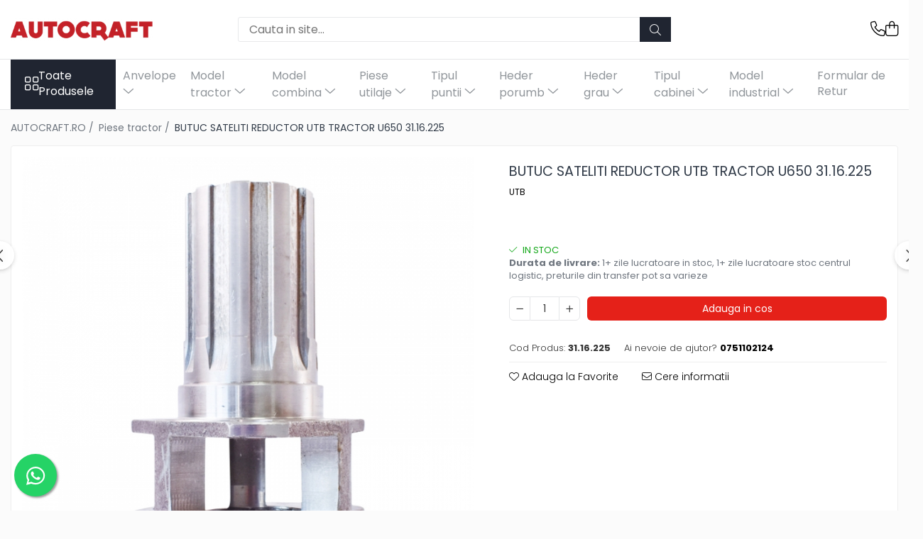

--- FILE ---
content_type: text/html; charset=UTF-8
request_url: https://www.autocraft.ro/butuc-sateliti-reductor-utb-tractor-u650-31-16-225.html
body_size: 46016
content:
<!DOCTYPE html>

<html lang="ro-ro">

	<head>
		<meta charset="UTF-8">

		<script src="https://gomagcdn.ro/themes/fashion/js/lazysizes.min.js?v=93561324-4.239" async=""></script>

		<script>
			function g_js(callbk){typeof callbk === 'function' ? window.addEventListener("DOMContentLoaded", callbk, false) : false;}
		</script>

					<link rel="icon" sizes="48x48" href="https://gomagcdn.ro/domains/autocraft.ro/files/favicon/favicon4742.png">
			<link rel="apple-touch-icon" sizes="180x180" href="https://gomagcdn.ro/domains/autocraft.ro/files/favicon/favicon4742.png">
		
		<style>
			/*body.loading{overflow:hidden;}
			body.loading #wrapper{opacity: 0;visibility: hidden;}
			body #wrapper{opacity: 1;visibility: visible;transition:all .1s ease-out;}*/

			.main-header .main-menu{min-height:43px;}
			.-g-hide{visibility:hidden;opacity:0;}

					</style>
					<link rel="preconnect" href="https://fonts.googleapis.com" >
					<link rel="preconnect" href="https://fonts.gstatic.com" crossorigin>
		
		<link rel="preconnect" href="https://gomagcdn.ro"><link rel="dns-prefetch" href="https://fonts.googleapis.com" /><link rel="dns-prefetch" href="https://fonts.gstatic.com" /><link rel="dns-prefetch" href="https://connect.facebook.net" /><link rel="dns-prefetch" href="https://www.facebook.com" /><link rel="dns-prefetch" href="https://www.googletagmanager.com" /><link rel="dns-prefetch" href="https://googleads.g.doubleclick.net" /><link rel="dns-prefetch" href="https://embed.tawk.to" />

					<link rel="preload" as="image" href="https://gomagcdn.ro/domains/autocraft.ro/files/product/large/Butuc-sateliti-reductor-U-650-31.16.225-1753-8458.jpg"   >
					<link rel="preload" as="style" href="https://fonts.googleapis.com/css2?family=Jost:wght@200;300;400;500;600;700&display=swap" fetchpriority="high" onload="this.onload=null;this.rel='stylesheet'" crossorigin>
		
		<link rel="preload" href="https://gomagcdn.ro/themes/fashion/js/plugins.js?v=93561324-4.239" as="script">

		
					<link rel="preload" href="https://www.autocraft.ro/theme/default.js?v=31721825080" as="script">
				
		<link rel="preload" href="https://gomagcdn.ro/themes/fashion/js/dev.js?v=93561324-4.239" as="script">

					<noscript>
				<link rel="stylesheet" href="https://fonts.googleapis.com/css2?family=Jost:wght@200;300;400;500;600;700&display=swap">
			</noscript>
		
					<link rel="stylesheet" href="https://gomagcdn.ro/themes/fashion/css/main-min-v2.css?v=93561324-4.239-1" data-values='{"blockScripts": "1"}'>
		
					<link rel="stylesheet" href="https://www.autocraft.ro/theme/default.css?v=31721825080">
		
					<link rel="stylesheet" href="https://gomagcdn.ro/domains/autocraft.ro/themes/fashion/css/custom.css?1601643336">
						<link rel="stylesheet" href="https://gomagcdn.ro/themes/fashion/css/dev-style.css?v=93561324-4.239-1">
		
		
		
		<link rel="alternate" hreflang="x-default" href="https://www.autocraft.ro/piese-tractoare/butuc-sateliti-reductor-utb-tractor-u650-31-16-225.html">
									<script>(function(w,d,s,l,i){w[l]=w[l]||[];w[l].push({'gtm.start':
new Date().getTime(),event:'gtm.js'});var f=d.getElementsByTagName(s)[0],
j=d.createElement(s),dl=l!='dataLayer'?'&l='+l:'';j.async=true;j.src=
'https://www.googletagmanager.com/gtm.js?id='+i+dl;f.parentNode.insertBefore(j,f);
})(window,document,'script','dataLayer','GTM-K4ZDGBT');</script>					
		<meta name="expires" content="never">
		<meta name="revisit-after" content="1 days">
					<meta name="author" content="Gomag">
				<title>BUTUC SATELITI REDUCTOR  UTB TRACTOR U650 31.16.225</title>


					<meta name="robots" content="index,follow" />
						
		<meta name="description" content="BUTUC SATELITI REDUCTOR  UTB TRACTOR U650 31.16.225">
		<meta class="viewport" name="viewport" content="width=device-width, initial-scale=1.0, user-scalable=no">
									<meta property="og:image" content="https://gomagcdn.ro/domains/autocraft.ro/files/product/large/Butuc-sateliti-reductor-U-650-31.16.225-1753-8458.jpg"/>
															<link rel="canonical" href="https://www.autocraft.ro/piese-tractoare/butuc-sateliti-reductor-utb-tractor-u650-31-16-225.html" />
			<meta property="og:url" content="https://www.autocraft.ro/piese-tractoare/butuc-sateliti-reductor-utb-tractor-u650-31-16-225.html"/>
						
		<meta name="distribution" content="Global">
		<meta name="owner" content="www.autocraft.ro">
		<meta name="publisher" content="www.autocraft.ro">
		<meta name="rating" content="General">
		<meta name="copyright" content="Copyright www.autocraft.ro 2025. All rights reserved">
		<link rel="search" href="https://www.autocraft.ro/opensearch.ro.xml" type="application/opensearchdescription+xml" title="Cautare"/>

		
							<script src="https://gomagcdn.ro/themes/fashion/js/jquery-2.1.4.min.js"></script>
			<script defer src="https://gomagcdn.ro/themes/fashion/js/jquery.autocomplete.js?v=20181023"></script>
			<script src="https://gomagcdn.ro/themes/fashion/js/gomag.config.js?v=93561324-4.239"></script>
			<script src="https://gomagcdn.ro/themes/fashion/js/gomag.js?v=93561324-4.239"></script>
		
													<script>
$.Gomag.bind('User/Data/AffiliateMarketing/HideTrafiLeak', function(event, data){

    //hide tawk.to widget
	Tawk_API = Tawk_API || {};
	Tawk_API.onBeforeLoad = function(){
		Tawk_API.hideWidget();
	};
});
</script><script>
$.Gomag.bind('User/Data/AffiliateMarketing/HideTrafiLeak', function(event, data){

    $('.whatsappfloat').remove();
});
</script><script>
	var items = [];

	items.push(
		{
			id		:'31.16.225',
			name	:'BUTUC SATELITI REDUCTOR  UTB TRACTOR U650 31.16.225',
			brand	:'UTB',
			category:'Piese tractor',
			price	:228.7800,
			google_business_vertical: 'retail'
		}
	);

	gtag('event', 'view_item', {
		items: [items],
		currency: "Lei",
		value: "228.7800",
		send_to: ''
	});
	</script><script>	
	$(document).ready(function(){
		
		$(document).on('click', $GomagConfig.cartSummaryItemRemoveButton, function() {
			var productId = $(this).attr("data-product");
			var productSku = $(this).attr("data-productsku");
			var productPrice = $(this).attr("data-productprice");
			var productQty = $(this).attr("data-qty");
			
			gtag('event', 'remove_from_cart', {
					send_to	: '',
					value	: parseFloat(productQty) * parseFloat(productPrice),
					items:[{
						id		: productSku,
						quantity: productQty,
						price	: productPrice		 
				}]
			})
			
		})
	
		$(document).on('click', $GomagConfig.checkoutItemRemoveButton, function() {
			
			var itemKey = $(this).attr('id').replace('__checkoutItemRemove','');
			var productId = $(this).data("product");
			var productSku = $(this).attr("productsku");
			var productPrice = $(this).attr("productprice");
			var productQty = $('#quantityToAdd_'+itemKey).val();
			
			gtag('event', 'remove_from_cart', {
				send_to	: '',
				value	: parseFloat(productQty) * parseFloat(productPrice),
				items	:[{
					id		: productSku,
					quantity: productQty,
					price	: productPrice
				}]
			})
			
		})
	});		
	
</script>
<!-- Global site tag (gtag.js) - Google Analytics -->
<script async src="https://www.googletagmanager.com/gtag/js?id=G-Y0T9FHJDH1"></script>
	<script>
 window.dataLayer = window.dataLayer || [];
  function gtag(){dataLayer.push(arguments);}
    var cookieValue = '';
  var name = 'g_c_consent' + "=";
  var decodedCookie = decodeURIComponent(document.cookie);
  var ca = decodedCookie.split(';');
  for(var i = 0; i <ca.length; i++) {
	var c = ca[i];
	while (c.charAt(0) == ' ') {
	  c = c.substring(1);
	}
	if (c.indexOf(name) == 0) {
	  cookieValue = c.substring(name.length, c.length);
	}
  }



if(cookieValue == ''){
	gtag('consent', 'default', {
	  'ad_storage': 'granted',
	  'ad_user_data': 'granted',
	  'ad_personalization': 'granted',
	  'analytics_storage': 'granted',
	  'personalization_storage': 'granted',
	  'functionality_storage': 'granted',
	  'security_storage': 'granted'
	});
	} else if(cookieValue != '-1'){


			gtag('consent', 'default', {
			'ad_storage': 'granted',
			'ad_user_data': 'granted',
			'ad_personalization': 'granted',
			'analytics_storage': 'granted',
			'personalization_storage': 'granted',
			'functionality_storage': 'granted',
			'security_storage': 'granted'
		});
	} else {
	 gtag('consent', 'default', {
		  'ad_storage': 'denied',
		  'ad_user_data': 'denied',
		  'ad_personalization': 'denied',
		  'analytics_storage': 'denied',
			'personalization_storage': 'denied',
			'functionality_storage': 'denied',
			'security_storage': 'denied'
		});

		 }
</script>
<script>

	
  gtag('js', new Date());

 
$.Gomag.bind('Cookie/Policy/Consent/Denied', function(){
	gtag('consent', 'update', {
		  'ad_storage': 'denied',
		  'ad_user_data': 'denied',
		  'ad_personalization': 'denied',
		  'analytics_storage': 'denied',
			'personalization_storage': 'denied',
			'functionality_storage': 'denied',
			'security_storage': 'denied'
		});
		})
$.Gomag.bind('Cookie/Policy/Consent/Granted', function(){
	gtag('consent', 'update', {
		  'ad_storage': 'granted',
		  'ad_user_data': 'granted',
		  'ad_personalization': 'granted',
		  'analytics_storage': 'granted',
			'personalization_storage': 'granted',
			'functionality_storage': 'granted',
			'security_storage': 'granted'
		});
		})
  gtag('config', 'G-Y0T9FHJDH1', {allow_enhanced_conversions: true });
</script>
<script>
	function gaBuildProductVariant(product)
	{
		let _return = '';
		if(product.version != undefined)
		{
			$.each(product.version, function(i, a){
				_return += (_return == '' ? '' : ', ')+a.value;
			})
		}
		return _return;
	}

</script>
<script>
	$.Gomag.bind('Product/Add/To/Cart/After/Listing', function gaProductAddToCartLV4(event, data) {
		if(data.product !== undefined) {
			var gaProduct = false;
			if(typeof(gaProducts) != 'undefined' && gaProducts[data.product.id] != undefined)
			{
				gaProduct = gaProducts[data.product.id];

			}

			if(gaProduct == false)
			{
				gaProduct = {};
				gaProduct.item_id = data.product.id;
				gaProduct.currency = data.product.currency ? (String(data.product.currency).toLowerCase() == 'lei' ? 'RON' : data.product.currency) : 'RON';
				gaProduct.item_name =  data.product.sku ;
				gaProduct.item_variant= gaBuildProductVariant(data.product);
				gaProduct.item_brand = data.product.brand;
				gaProduct.item_category = data.product.category;

			}

			gaProduct.price = parseFloat(data.product.price).toFixed(2);
			gaProduct.quantity = data.product.productQuantity;
			gtag("event", "add_to_cart", {
				currency: gaProduct.currency,
				value: parseFloat(gaProduct.price) * parseFloat(gaProduct.quantity),
				items: [
					gaProduct
				]
			});

		}
	})
	$.Gomag.bind('Product/Add/To/Cart/After/Details', function gaProductAddToCartDV4(event, data){

		if(data.product !== undefined){

			var gaProduct = false;
			if(
				typeof(gaProducts) != 'undefined'
				&&
				gaProducts[data.product.id] != undefined
			)
			{
				var gaProduct = gaProducts[data.product.id];
			}

			if(gaProduct == false)
			{
				gaProduct = {};
				gaProduct.item_id = data.product.id;
				gaProduct.currency = data.product.currency ? (String(data.product.currency).toLowerCase() == 'lei' ? 'RON' : data.product.currency) : 'RON';
				gaProduct.item_name =  data.product.sku ;
				gaProduct.item_variant= gaBuildProductVariant(data.product);
				gaProduct.item_brand = data.product.brand;
				gaProduct.item_category = data.product.category;

			}

			gaProduct.price = parseFloat(data.product.price).toFixed(2);
			gaProduct.quantity = data.product.productQuantity;


			gtag("event", "add_to_cart", {
			  currency: gaProduct.currency,
			  value: parseFloat(gaProduct.price) * parseFloat(gaProduct.quantity),
			  items: [
				gaProduct
			  ]
			});
        }

	})
	 $.Gomag.bind('Product/Remove/From/Cart', function gaProductRemovedFromCartV4(event, data){
		var envData = $.Gomag.getEnvData();
		var products = envData.products;

		if(data.data.product !== undefined && products[data.data.product] !== undefined){


			var dataProduct = products[data.data.product];


			gaProduct = {};
			gaProduct.item_id = dataProduct.id;

			gaProduct.item_name =   dataProduct.sku ;
			gaProduct.currency = dataProduct.currency ? (String(dataProduct.currency).toLowerCase() == 'lei' ? 'RON' : dataProduct.currency) : 'RON';
			gaProduct.item_category = dataProduct.category;
			gaProduct.item_brand = dataProduct.brand;
			gaProduct.price = parseFloat(dataProduct.price).toFixed(2);
			gaProduct.quantity = data.data.quantity;
			gaProduct.item_variant= gaBuildProductVariant(dataProduct);
			gtag("event", "remove_from_cart", {
			  currency: gaProduct.currency,
			  value: parseFloat(gaProduct.price) * parseFloat(gaProduct.quantity),
			  items: [
				gaProduct
			  ]
			});
        }

	});

	 $.Gomag.bind('Cart/Quantity/Update', function gaCartQuantityUpdateV4(event, data){
		var envData = $.Gomag.getEnvData();
		var products = envData.products;
		if(!data.data.finalQuantity || !data.data.initialQuantity)
		{
			return false;
		}
		var dataProduct = products[data.data.product];
		if(dataProduct == undefined)
		{
			return false;
		}

		gaProduct = {};
		gaProduct.item_id = dataProduct.id;
		gaProduct.currency = dataProduct.currency ? (String(dataProduct.currency).toLowerCase() == 'lei' ? 'RON' : dataProduct.currency) : 'RON';
		gaProduct.item_name =  dataProduct.sku ;

		gaProduct.item_category = dataProduct.category;
		gaProduct.item_brand = dataProduct.brand;
		gaProduct.price = parseFloat(dataProduct.price).toFixed(2);
		gaProduct.item_variant= gaBuildProductVariant(dataProduct);
		if(parseFloat(data.data.initialQuantity) < parseFloat(data.data.finalQuantity))
		{
			var quantity = parseFloat(data.data.finalQuantity) - parseFloat(data.data.initialQuantity);
			gaProduct.quantity = quantity;

			gtag("event", "add_to_cart", {
			  currency: gaProduct.currency,
			  value: parseFloat(gaProduct.price) * parseFloat(gaProduct.quantity),
			  items: [
				gaProduct
			  ]
			});
		}
		else if(parseFloat(data.data.initialQuantity) > parseFloat(data.data.finalQuantity))
		{
			var quantity = parseFloat(data.data.initialQuantity) - parseFloat(data.data.finalQuantity);
			gaProduct.quantity = quantity;
			gtag("event", "remove_from_cart", {
			  currency: gaProduct.currency,
			  value: parseFloat(gaProduct.price) * parseFloat(gaProduct.quantity),
			  items: [
				gaProduct
			  ]
			});
		}

	});

</script>
<script>
function gmsc(name, value)
{
	if(value != undefined && value)
	{
		var expires = new Date();
		expires.setTime(expires.getTime() + parseInt(3600*24*1000*90));
		document.cookie = encodeURIComponent(name) + "=" + encodeURIComponent(value) + '; expires='+ expires.toUTCString() + "; path=/";
	}
}
let gmqs = window.location.search;
let gmup = new URLSearchParams(gmqs);
gmsc('g_sc', gmup.get('shop_campaign'));
gmsc('shop_utm_campaign', gmup.get('utm_campaign'));
gmsc('shop_utm_medium', gmup.get('utm_medium'));
gmsc('shop_utm_source', gmup.get('utm_source'));
</script><!-- Facebook Pixel Code -->
				<script>
				!function(f,b,e,v,n,t,s){if(f.fbq)return;n=f.fbq=function(){n.callMethod?
				n.callMethod.apply(n,arguments):n.queue.push(arguments)};if(!f._fbq)f._fbq=n;
				n.push=n;n.loaded=!0;n.version="2.0";n.queue=[];t=b.createElement(e);t.async=!0;
				t.src=v;s=b.getElementsByTagName(e)[0];s.parentNode.insertBefore(t,s)}(window,
				document,"script","//connect.facebook.net/en_US/fbevents.js");

				fbq("init", "109203326645388");
				fbq("track", "PageView");</script>
				<!-- End Facebook Pixel Code -->
				<script>
				$.Gomag.bind('User/Ajax/Data/Loaded', function(event, data){
					if(data != undefined && data.data != undefined)
					{
						var eventData = data.data;
						if(eventData.facebookUserData != undefined)
						{
							$('body').append(eventData.facebookUserData);
						}
					}
				})
				</script>
				<script>
	$.Gomag.bind('Product/Add/To/Cart/After/Listing', function(event, data){
		if(data.product !== undefined){
			gtag('event', 'add_to_cart', {
				send_to	: '',
				value	: parseFloat(data.product.productQuantity) * parseFloat(data.product.price),
				items	:[{
					id		: data.product.sku,
					name	: data.product.name,
					brand	: data.product.brand,
					category: data.product.category,
					quantity: data.product.productQuantity,
					price	: data.product.price
				 
			}]
		   })
        }
	})
	$.Gomag.bind('Product/Add/To/Cart/After/Details', function(event, data){
		
		if(data.product !== undefined){
			gtag('event', 'add_to_cart', {
				send_to: '',
				value: parseFloat(data.product.productQuantity) * parseFloat(data.product.price),
				items: [{
					id: data.product.sku,
					name		: data.product.name,
					brand		: data.product.brand,
					category	: data.product.category,
					quantity	: data.product.productQuantity,
					price		: data.product.price
				}]	
			})
		}
	})
   
</script><meta name="google-site-verification" content="UOMeviZFpb3tzIRNAL3BsGrBZ8CZXvLjyXOGYhPWGGo" />					
		
	</head>

	<body class="" style="">

		<script >
			function _addCss(url, attribute, value, loaded){
				var _s = document.createElement('link');
				_s.rel = 'stylesheet';
				_s.href = url;
				_s.type = 'text/css';
				if(attribute)
				{
					_s.setAttribute(attribute, value)
				}
				if(loaded){
					_s.onload = function(){
						var dom = document.getElementsByTagName('body')[0];
						//dom.classList.remove('loading');
					}
				}
				var _st = document.getElementsByTagName('link')[0];
				_st.parentNode.insertBefore(_s, _st);
			}
			//_addCss('https://fonts.googleapis.com/css2?family=Open+Sans:ital,wght@0,300;0,400;0,600;0,700;1,300;1,400&display=swap');
			_addCss('https://gomagcdn.ro/themes/_fonts/Open-Sans.css');

		</script>
		<script>
				/*setTimeout(
				  function()
				  {
				   document.getElementsByTagName('body')[0].classList.remove('loading');
				  }, 1000);*/
		</script>
									<noscript><iframe src="https://www.googletagmanager.com/ns.html?id=GTM-K4ZDGBT"
height="0" width="0" style="display:none;visibility:hidden"></iframe></noscript>					
					<div id="fb-root"></div>
						<script >
			window.fbAsyncInit = function() {
			FB.init({
			appId : '170322483522518',
			autoLogAppEvents : true,
			xfbml : true,
			version : 'v12.0'
			});
			};
			</script>
			<script async defer crossorigin="anonymous" src="https://connect.facebook.net/ro_RO/sdk.js"></script>
					
		<div id="wrapper">
			<!-- BLOCK:da5ef2e806bd09bdea6aa9ee1183bd49 start -->
<div id="_cartSummary" class="hide"></div>

<script >
	$(document).ready(function() {

		$(document).on('keypress', '.-g-input-loader', function(){
			$(this).addClass('-g-input-loading');
		})

		$.Gomag.bind('Product/Add/To/Cart/After', function(eventResponse, properties)
		{
									var data = JSON.parse(properties.data);
			$('.q-cart').html(data.quantity);
			if(parseFloat(data.quantity) > 0)
			{
				$('.q-cart').removeClass('hide');
			}
			else
			{
				$('.q-cart').addClass('hide');
			}
			$('.cartPrice').html(data.subtotal + ' ' + data.currency);
			$('.cartProductCount').html(data.quantity);


		})
		$('#_cartSummary').on('updateCart', function(event, cart) {
			var t = $(this);

			$.get('https://www.autocraft.ro/cart-update', {
				cart: cart
			}, function(data) {

				$('.q-cart').html(data.quantity);
				if(parseFloat(data.quantity) > 0)
				{
					$('.q-cart').removeClass('hide');
				}
				else
				{
					$('.q-cart').addClass('hide');
				}
				$('.cartPrice').html(data.subtotal + ' ' + data.currency);
				$('.cartProductCount').html(data.quantity);
			}, 'json');
			window.ga = window.ga || function() {
				(ga.q = ga.q || []).push(arguments)
			};
			ga('send', 'event', 'Buton', 'Click', 'Adauga_Cos');
		});

		if(window.gtag_report_conversion) {
			$(document).on("click", 'li.phone-m', function() {
				var phoneNo = $('li.phone-m').children( "a").attr('href');
				gtag_report_conversion(phoneNo);
			});

		}

	});
</script>



<header class="main-header container-bg clearfix" data-block="headerBlock">
	<div class="discount-tape container-h full -g-hide" id="_gomagHellobar"></div>

		
	<div class="top-head-bg container-h full">

		<div class="top-head container-h">
			<div class="row">
				<div class="col-md-3 col-sm-3 col-xs-5 logo-h">
					
	<a href="https://www.autocraft.ro" id="logo" data-pageId="2">
		<img src="https://gomagcdn.ro/domains/autocraft.ro/files/company/logo7797.png" fetchpriority="high" class="img-responsive" alt="autocraft" title="autocraft" width="200" height="50" style="width:auto;">
	</a>
				</div>
				<div class="col-md-4 col-sm-4 col-xs-7 main search-form-box">
					
<form name="search-form" class="search-form" action="https://www.autocraft.ro/produse" id="_searchFormMainHeader">

	<input id="_autocompleteSearchMainHeader" name="c" class="input-placeholder -g-input-loader" type="text" placeholder="Cauta in site..." aria-label="Search"  value="">
	<button id="_doSearch" class="search-button" aria-hidden="true">
		<i class="fa fa-search" aria-hidden="true"></i>
	</button>

				<script >
			$(document).ready(function() {

				$('#_autocompleteSearchMainHeader').autocomplete({
					serviceUrl: 'https://www.autocraft.ro/autocomplete',
					minChars: 2,
					deferRequestBy: 700,
					appendTo: '#_searchFormMainHeader',
					width: parseInt($('#_doSearch').offset().left) - parseInt($('#_autocompleteSearchMainHeader').offset().left),
					formatResult: function(suggestion, currentValue) {
						return suggestion.value;
					},
					onSelect: function(suggestion) {
						$(this).val(suggestion.data);
					},
					onSearchComplete: function(suggestion) {
						$(this).removeClass('-g-input-loading');
					}
				});
				$(document).on('click', '#_doSearch', function(e){
					e.preventDefault();
					if($('#_autocompleteSearchMainHeader').val() != '')
					{
						$('#_searchFormMainHeader').submit();
					}
				})
			});
		</script>
	

</form>
				</div>
				<div class="col-md-5 col-sm-5 acount-section">
					
<ul>
	<li class="search-m hide">
		<a href="#" class="-g-no-url" aria-label="Cauta in site..." data-pageId="">
			<i class="fa fa-search search-open" aria-hidden="true"></i>
			<i style="display:none" class="fa fa-times search-close" aria-hidden="true"></i>
		</a>
	</li>
	<li class="-g-user-icon -g-user-icon-empty">
			
	</li>
	
				<li class="contact-header">
			<a href="tel:0751102124" aria-label="Contacteaza-ne" data-pageId="3">
				<i class="fa fa-phone" aria-hidden="true"></i>
								<span>0751102124</span>
			</a>
		</li>
			<li class="wishlist-header hide">
		<a href="https://www.autocraft.ro/wishlist" aria-label="Wishlist" data-pageId="28">
			<span class="-g-wishlist-product-count -g-hide"></span>
			<i class="fa fa-heart-o" aria-hidden="true"></i>
			<span class="">Favorite</span>
		</a>
	</li>
	<li class="cart-header-btn cart">
		<a class="cart-drop _showCartHeader" href="https://www.autocraft.ro/cos-de-cumparaturi" aria-label="Cos de cumparaturi">
			<span class="q-cart hide">0</span>
			<i class="fa fa-shopping-bag" aria-hidden="true"></i>
			<span class="count cartPrice">0,00
				
			</span>
		</a>
					<div class="cart-dd  _cartShow cart-closed"></div>
			</li>

	</ul>

	<script>
		$(document).ready(function() {
			//Cart
							$('.cart').mouseenter(function() {
					$.Gomag.showCartSummary('div._cartShow');
				}).mouseleave(function() {
					$.Gomag.hideCartSummary('div._cartShow');
					$('div._cartShow').removeClass('cart-open');
				});
						$(document).on('click', '.dropdown-toggle', function() {
				window.location = $(this).attr('href');
			})
		})
	</script>

				</div>
			</div>
		</div>
	</div>


<div id="navigation">
	<nav id="main-menu" class="main-menu container-h full clearfix">
		<a href="#" class="menu-trg -g-no-url" title="Produse">
			<span>&nbsp;</span>
		</a>
		
<div class="container-h nav-menu-hh clearfix">

	<!-- BASE MENU -->
	<ul class="
			nav-menu base-menu
			
			
		">

		<li class="all-product-button menu-drop">
			<a class="" href="#mm-2">Toate Produsele <i class="fa fa-angle-down"></i></a>
			<div class="menu-dd">
				

	<ul class="FH">
			
		<li class="ifDrop __GomagMM ">
							<a
					href="https://www.autocraft.ro/ulei-lubrifianti"
					class="  "
					rel="  "
					
					title="Ulei, lubrifianti"
					data-Gomag=''
					data-block-name="mainMenuD0"
					data-pageId= "58"
					data-block="mainMenuD">
											<span class="list">Ulei, lubrifianti</span>
						<i class="fa fa-angle-right"></i>
				</a>

										<ul class="drop-list clearfix w100">
															<li class="image">
																	</li>
																																						<li class="fl">
										<div class="col">
											<p class="title">
												<a
												href="https://www.autocraft.ro/ulei-motor"
												class="title    "
												rel="  "
												
												title="Ulei motor"
												data-Gomag=''
												data-block-name="mainMenuD1"
												data-block="mainMenuD"
												data-pageId= "83"
												>
																										Ulei motor
												</a>
											</p>
																																															<a
														href="https://www.autocraft.ro/15w40"
														rel="  "
														
														title="15W40"
														class="    "
														data-Gomag=''
														data-block-name="mainMenuD2"
														data-block="mainMenuD"
														data-pageId="59"
													>
																												<i class="fa fa-angle-right"></i>
														<span>15W40</span>
													</a>
																							
										</div>
									</li>
																																<li class="fl">
										<div class="col">
											<p class="title">
												<a
												href="https://www.autocraft.ro/ulei-hidraulic"
												class="title    "
												rel="  "
												
												title="Ulei hidraulic"
												data-Gomag=''
												data-block-name="mainMenuD1"
												data-block="mainMenuD"
												data-pageId= "83"
												>
																										Ulei hidraulic
												</a>
											</p>
																						
										</div>
									</li>
																													</ul>
									
		</li>
		
		<li class="ifDrop __GomagMM ">
							<a
					href="https://www.autocraft.ro/motor-accesorii"
					class="  "
					rel="  "
					
					title="Motoare si componente"
					data-Gomag=''
					data-block-name="mainMenuD0"
					data-pageId= "389"
					data-block="mainMenuD">
											<span class="list">Motoare si componente</span>
						<i class="fa fa-angle-right"></i>
				</a>

										<ul class="drop-list clearfix w100">
															<li class="image">
																	</li>
																																						<li class="fl">
										<div class="col">
											<p class="title">
												<a
												href="https://www.autocraft.ro/alimentare-si-injectie"
												class="title    "
												rel="  "
												
												title="Alimentare si injectie"
												data-Gomag=''
												data-block-name="mainMenuD1"
												data-block="mainMenuD"
												data-pageId= "83"
												>
																										Alimentare si injectie
												</a>
											</p>
																																															<a
														href="https://www.autocraft.ro/cabluri-acceleratie-accesorii"
														rel="  "
														
														title="Cabluri acceleratie, accesorii"
														class="    "
														data-Gomag=''
														data-block-name="mainMenuD2"
														data-block="mainMenuD"
														data-pageId="395"
													>
																												<i class="fa fa-angle-right"></i>
														<span>Cabluri acceleratie, accesorii</span>
													</a>
																									<a
														href="https://www.autocraft.ro/pompe-combustibil"
														rel="  "
														
														title="Pompe de alimentare"
														class="    "
														data-Gomag=''
														data-block-name="mainMenuD2"
														data-block="mainMenuD"
														data-pageId="395"
													>
																												<i class="fa fa-angle-right"></i>
														<span>Pompe de alimentare</span>
													</a>
																									<a
														href="https://www.autocraft.ro/pompa-de-injectie-si-injector"
														rel="  "
														
														title="Pompa de injectie, elemente"
														class="    "
														data-Gomag=''
														data-block-name="mainMenuD2"
														data-block="mainMenuD"
														data-pageId="395"
													>
																												<i class="fa fa-angle-right"></i>
														<span>Pompa de injectie, elemente</span>
													</a>
																									<a
														href="https://www.autocraft.ro/rezervor"
														rel="  "
														
														title="Rezervor"
														class="    "
														data-Gomag=''
														data-block-name="mainMenuD2"
														data-block="mainMenuD"
														data-pageId="395"
													>
																												<i class="fa fa-angle-right"></i>
														<span>Rezervor</span>
													</a>
																									<a
														href="https://www.autocraft.ro/bujii-de-preincalizre"
														rel="  "
														
														title="Bujii de preincalizre"
														class="    "
														data-Gomag=''
														data-block-name="mainMenuD2"
														data-block="mainMenuD"
														data-pageId="395"
													>
																												<i class="fa fa-angle-right"></i>
														<span>Bujii de preincalizre</span>
													</a>
																									<a
														href="https://www.autocraft.ro/injector"
														rel="  "
														
														title="Injector"
														class="    "
														data-Gomag=''
														data-block-name="mainMenuD2"
														data-block="mainMenuD"
														data-pageId="395"
													>
																												<i class="fa fa-angle-right"></i>
														<span>Injector</span>
													</a>
																							
										</div>
									</li>
																																<li class="fl">
										<div class="col">
											<p class="title">
												<a
												href="https://www.autocraft.ro/biele-si-piese-conexe"
												class="title    "
												rel="  "
												
												title="Biele si piese conexe"
												data-Gomag=''
												data-block-name="mainMenuD1"
												data-block="mainMenuD"
												data-pageId= "83"
												>
																										Biele si piese conexe
												</a>
											</p>
																																															<a
														href="https://www.autocraft.ro/biela-motor"
														rel="  "
														
														title="Biela motor"
														class="    "
														data-Gomag=''
														data-block-name="mainMenuD2"
														data-block="mainMenuD"
														data-pageId="397"
													>
																												<i class="fa fa-angle-right"></i>
														<span>Biela motor</span>
													</a>
																									<a
														href="https://www.autocraft.ro/cuzineti-biela"
														rel="  "
														
														title="Cuzineti de biela"
														class="    "
														data-Gomag=''
														data-block-name="mainMenuD2"
														data-block="mainMenuD"
														data-pageId="397"
													>
																												<i class="fa fa-angle-right"></i>
														<span>Cuzineti de biela</span>
													</a>
																									<a
														href="https://www.autocraft.ro/bucsi-biela"
														rel="  "
														
														title="Bucsi biela"
														class="    "
														data-Gomag=''
														data-block-name="mainMenuD2"
														data-block="mainMenuD"
														data-pageId="397"
													>
																												<i class="fa fa-angle-right"></i>
														<span>Bucsi biela</span>
													</a>
																									<a
														href="https://www.autocraft.ro/suruburi-si-piulite-biela"
														rel="  "
														
														title="Suruburi si piulite biela"
														class="    "
														data-Gomag=''
														data-block-name="mainMenuD2"
														data-block="mainMenuD"
														data-pageId="397"
													>
																												<i class="fa fa-angle-right"></i>
														<span>Suruburi si piulite biela</span>
													</a>
																							
										</div>
									</li>
																																<li class="fl">
										<div class="col">
											<p class="title">
												<a
												href="https://www.autocraft.ro/bloc-motor"
												class="title    "
												rel="  "
												
												title="Bloc motor"
												data-Gomag=''
												data-block-name="mainMenuD1"
												data-block="mainMenuD"
												data-pageId= "83"
												>
																										Bloc motor
												</a>
											</p>
																																															<a
														href="https://www.autocraft.ro/dop-si-accesorii-de-umplere-cu-ulei"
														rel="  "
														
														title="Dop si accesorii de umplere cu ulei"
														class="    "
														data-Gomag=''
														data-block-name="mainMenuD2"
														data-block="mainMenuD"
														data-pageId="475"
													>
																												<i class="fa fa-angle-right"></i>
														<span>Dop si accesorii de umplere cu ulei</span>
													</a>
																									<a
														href="https://www.autocraft.ro/dopuri-bloc-motor"
														rel="  "
														
														title="Dopuri bloc motor"
														class="    "
														data-Gomag=''
														data-block-name="mainMenuD2"
														data-block="mainMenuD"
														data-pageId="475"
													>
																												<i class="fa fa-angle-right"></i>
														<span>Dopuri bloc motor</span>
													</a>
																									<a
														href="https://www.autocraft.ro/joja-de-ulei"
														rel="  "
														
														title="Joja de ulei"
														class="    "
														data-Gomag=''
														data-block-name="mainMenuD2"
														data-block="mainMenuD"
														data-pageId="475"
													>
																												<i class="fa fa-angle-right"></i>
														<span>Joja de ulei</span>
													</a>
																									<a
														href="https://www.autocraft.ro/robinet-bloc-motor"
														rel="  "
														
														title="Robinet bloc motor"
														class="    "
														data-Gomag=''
														data-block-name="mainMenuD2"
														data-block="mainMenuD"
														data-pageId="475"
													>
																												<i class="fa fa-angle-right"></i>
														<span>Robinet bloc motor</span>
													</a>
																							
										</div>
									</li>
																																<li class="fl">
										<div class="col">
											<p class="title">
												<a
												href="https://www.autocraft.ro/chiulasa"
												class="title    "
												rel="  "
												
												title="Chiulasa"
												data-Gomag=''
												data-block-name="mainMenuD1"
												data-block="mainMenuD"
												data-pageId= "83"
												>
																										Chiulasa
												</a>
											</p>
																																															<a
														href="https://www.autocraft.ro/supape-de-admisie"
														rel="  "
														
														title="Supape de admisie"
														class="    "
														data-Gomag=''
														data-block-name="mainMenuD2"
														data-block="mainMenuD"
														data-pageId="390"
													>
																												<i class="fa fa-angle-right"></i>
														<span>Supape de admisie</span>
													</a>
																									<a
														href="https://www.autocraft.ro/supape-de-evacuare"
														rel="  "
														
														title="Supape de evacuare"
														class="    "
														data-Gomag=''
														data-block-name="mainMenuD2"
														data-block="mainMenuD"
														data-pageId="390"
													>
																												<i class="fa fa-angle-right"></i>
														<span>Supape de evacuare</span>
													</a>
																									<a
														href="https://www.autocraft.ro/culbutor-tija-tachet"
														rel="  "
														
														title="Culbutor, tija, tachet"
														class="    "
														data-Gomag=''
														data-block-name="mainMenuD2"
														data-block="mainMenuD"
														data-pageId="390"
													>
																												<i class="fa fa-angle-right"></i>
														<span>Culbutor, tija, tachet</span>
													</a>
																									<a
														href="https://www.autocraft.ro/ghidaj-pentru-supapa"
														rel="  "
														
														title="Ghidaj pentru supapa"
														class="    "
														data-Gomag=''
														data-block-name="mainMenuD2"
														data-block="mainMenuD"
														data-pageId="390"
													>
																												<i class="fa fa-angle-right"></i>
														<span>Ghidaj pentru supapa</span>
													</a>
																									<a
														href="https://www.autocraft.ro/pene-si-garnituri-pentru-supape"
														rel="  "
														
														title="Pene si garnituri pentru supape"
														class="    "
														data-Gomag=''
														data-block-name="mainMenuD2"
														data-block="mainMenuD"
														data-pageId="390"
													>
																												<i class="fa fa-angle-right"></i>
														<span>Pene si garnituri pentru supape</span>
													</a>
																									<a
														href="https://www.autocraft.ro/arc-pentru-supapa"
														rel="  "
														
														title="Arc pentru supapa"
														class="    "
														data-Gomag=''
														data-block-name="mainMenuD2"
														data-block="mainMenuD"
														data-pageId="390"
													>
																												<i class="fa fa-angle-right"></i>
														<span>Arc pentru supapa</span>
													</a>
																									<a
														href="https://www.autocraft.ro/suruburi-de-chiulasa"
														rel="  "
														
														title="Suruburi de chiulasa"
														class="    "
														data-Gomag=''
														data-block-name="mainMenuD2"
														data-block="mainMenuD"
														data-pageId="390"
													>
																												<i class="fa fa-angle-right"></i>
														<span>Suruburi de chiulasa</span>
													</a>
																							
										</div>
									</li>
																																<li class="fl">
										<div class="col">
											<p class="title">
												<a
												href="https://www.autocraft.ro/distributie"
												class="title    "
												rel="  "
												
												title="Distributie"
												data-Gomag=''
												data-block-name="mainMenuD1"
												data-block="mainMenuD"
												data-pageId= "83"
												>
																										Distributie
												</a>
											</p>
																																															<a
														href="https://www.autocraft.ro/ax-cu-came-si-inel-garnituri-obturator"
														rel="  "
														
														title="Ax cu came si inel, garnituri, obturator"
														class="    "
														data-Gomag=''
														data-block-name="mainMenuD2"
														data-block="mainMenuD"
														data-pageId="492"
													>
																												<i class="fa fa-angle-right"></i>
														<span>Ax cu came si inel, garnituri, obturator</span>
													</a>
																									<a
														href="https://www.autocraft.ro/pinion-si-inel"
														rel="  "
														
														title="Pinion si inel"
														class="    "
														data-Gomag=''
														data-block-name="mainMenuD2"
														data-block="mainMenuD"
														data-pageId="492"
													>
																												<i class="fa fa-angle-right"></i>
														<span>Pinion si inel</span>
													</a>
																							
										</div>
									</li>
																																<li class="fl">
										<div class="col">
											<p class="title">
												<a
												href="https://www.autocraft.ro/evacuare-admisie"
												class="title    "
												rel="  "
												
												title="Evacuare si admisie"
												data-Gomag=''
												data-block-name="mainMenuD1"
												data-block="mainMenuD"
												data-pageId= "83"
												>
																										Evacuare si admisie
												</a>
											</p>
																																															<a
														href="https://www.autocraft.ro/capac-toba"
														rel="  "
														
														title="Capac toba esapament"
														class="    "
														data-Gomag=''
														data-block-name="mainMenuD2"
														data-block="mainMenuD"
														data-pageId="90"
													>
																												<i class="fa fa-angle-right"></i>
														<span>Capac toba esapament</span>
													</a>
																									<a
														href="https://www.autocraft.ro/galerie-evacuare"
														rel="  "
														
														title="Galerie evacuare"
														class="    "
														data-Gomag=''
														data-block-name="mainMenuD2"
														data-block="mainMenuD"
														data-pageId="90"
													>
																												<i class="fa fa-angle-right"></i>
														<span>Galerie evacuare</span>
													</a>
																									<a
														href="https://www.autocraft.ro/cot-si-suport-esapament"
														rel="  "
														
														title="Cot si suport esapament"
														class="    "
														data-Gomag=''
														data-block-name="mainMenuD2"
														data-block="mainMenuD"
														data-pageId="90"
													>
																												<i class="fa fa-angle-right"></i>
														<span>Cot si suport esapament</span>
													</a>
																									<a
														href="https://www.autocraft.ro/esapament"
														rel="  "
														
														title="Esapament"
														class="    "
														data-Gomag=''
														data-block-name="mainMenuD2"
														data-block="mainMenuD"
														data-pageId="90"
													>
																												<i class="fa fa-angle-right"></i>
														<span>Esapament</span>
													</a>
																									<a
														href="https://www.autocraft.ro/garnitura-colector-esapament-12106"
														rel="  "
														
														title="Garnitura colector esapament"
														class="    "
														data-Gomag=''
														data-block-name="mainMenuD2"
														data-block="mainMenuD"
														data-pageId="90"
													>
																												<i class="fa fa-angle-right"></i>
														<span>Garnitura colector esapament</span>
													</a>
																									<a
														href="https://www.autocraft.ro/piulita-bolt-esapament"
														rel="  "
														
														title="Piulita, bolt esapament"
														class="    "
														data-Gomag=''
														data-block-name="mainMenuD2"
														data-block="mainMenuD"
														data-pageId="90"
													>
																												<i class="fa fa-angle-right"></i>
														<span>Piulita, bolt esapament</span>
													</a>
																									<a
														href="https://www.autocraft.ro/colier-toba-esapament"
														rel="  "
														
														title="Colier toba esapament"
														class="    "
														data-Gomag=''
														data-block-name="mainMenuD2"
														data-block="mainMenuD"
														data-pageId="90"
													>
																												<i class="fa fa-angle-right"></i>
														<span>Colier toba esapament</span>
													</a>
																									<a
														href="https://www.autocraft.ro/admisia-aerului"
														rel="  "
														
														title="Admisia aerului"
														class="    "
														data-Gomag=''
														data-block-name="mainMenuD2"
														data-block="mainMenuD"
														data-pageId="90"
													>
																												<i class="fa fa-angle-right"></i>
														<span>Admisia aerului</span>
													</a>
																									<a
														href="https://www.autocraft.ro/turbosuflanta"
														rel="  "
														
														title="Turbosuflanta"
														class="    "
														data-Gomag=''
														data-block-name="mainMenuD2"
														data-block="mainMenuD"
														data-pageId="90"
													>
																												<i class="fa fa-angle-right"></i>
														<span>Turbosuflanta</span>
													</a>
																									<a
														href="https://www.autocraft.ro/supapa-egr"
														rel="  "
														
														title="Supapa EGR"
														class="    "
														data-Gomag=''
														data-block-name="mainMenuD2"
														data-block="mainMenuD"
														data-pageId="90"
													>
																												<i class="fa fa-angle-right"></i>
														<span>Supapa EGR</span>
													</a>
																									<a
														href="https://www.autocraft.ro/flexibil-evacuare"
														rel="  "
														
														title="Flexibil evacuare"
														class="    "
														data-Gomag=''
														data-block-name="mainMenuD2"
														data-block="mainMenuD"
														data-pageId="90"
													>
																												<i class="fa fa-angle-right"></i>
														<span>Flexibil evacuare</span>
													</a>
																							
										</div>
									</li>
																																<li class="fl">
										<div class="col">
											<p class="title">
												<a
												href="https://www.autocraft.ro/garnituri"
												class="title    "
												rel="  "
												
												title="Garnituri motor"
												data-Gomag=''
												data-block-name="mainMenuD1"
												data-block="mainMenuD"
												data-pageId= "83"
												>
																										Garnituri motor
												</a>
											</p>
																																															<a
														href="https://www.autocraft.ro/garnitura-baie-de-ulei"
														rel="  "
														
														title="Garnitura baie de ulei"
														class="    "
														data-Gomag=''
														data-block-name="mainMenuD2"
														data-block="mainMenuD"
														data-pageId="501"
													>
																												<i class="fa fa-angle-right"></i>
														<span>Garnitura baie de ulei</span>
													</a>
																									<a
														href="https://www.autocraft.ro/garnituri-capac-supape"
														rel="  "
														
														title="Garnitura culbutori capac camera supapelor"
														class="    "
														data-Gomag=''
														data-block-name="mainMenuD2"
														data-block="mainMenuD"
														data-pageId="501"
													>
																												<i class="fa fa-angle-right"></i>
														<span>Garnitura culbutori capac camera supapelor</span>
													</a>
																									<a
														href="https://www.autocraft.ro/garnituri-chiulasa"
														rel="  "
														
														title="Garnitura chiulasa motor"
														class="    "
														data-Gomag=''
														data-block-name="mainMenuD2"
														data-block="mainMenuD"
														data-pageId="501"
													>
																												<i class="fa fa-angle-right"></i>
														<span>Garnitura chiulasa motor</span>
													</a>
																									<a
														href="https://www.autocraft.ro/set-garnituri-chiulasa"
														rel="  "
														
														title="Set garnituri chiulasa"
														class="    "
														data-Gomag=''
														data-block-name="mainMenuD2"
														data-block="mainMenuD"
														data-pageId="501"
													>
																												<i class="fa fa-angle-right"></i>
														<span>Set garnituri chiulasa</span>
													</a>
																									<a
														href="https://www.autocraft.ro/set-garnituri-superioare"
														rel="  "
														
														title="Set garnituri superior"
														class="    "
														data-Gomag=''
														data-block-name="mainMenuD2"
														data-block="mainMenuD"
														data-pageId="501"
													>
																												<i class="fa fa-angle-right"></i>
														<span>Set garnituri superior</span>
													</a>
																									<a
														href="https://www.autocraft.ro/set-garnituri-inferior"
														rel="  "
														
														title="Set garnituri inferior"
														class="    "
														data-Gomag=''
														data-block-name="mainMenuD2"
														data-block="mainMenuD"
														data-pageId="501"
													>
																												<i class="fa fa-angle-right"></i>
														<span>Set garnituri inferior</span>
													</a>
																									<a
														href="https://www.autocraft.ro/garnituri-vrac"
														rel="  "
														
														title="Garnituri vrac"
														class="    "
														data-Gomag=''
														data-block-name="mainMenuD2"
														data-block="mainMenuD"
														data-pageId="501"
													>
																												<i class="fa fa-angle-right"></i>
														<span>Garnituri vrac</span>
													</a>
																							
										</div>
									</li>
																																<li class="fl">
										<div class="col">
											<p class="title">
												<a
												href="https://www.autocraft.ro/vibrochen-si-volanta"
												class="title    "
												rel="  "
												
												title="Vibrochen si volanta"
												data-Gomag=''
												data-block-name="mainMenuD1"
												data-block="mainMenuD"
												data-pageId= "83"
												>
																										Vibrochen si volanta
												</a>
											</p>
																																															<a
														href="https://www.autocraft.ro/cuzineti-palier"
														rel="  "
														
														title="Cuzineti palier"
														class="    "
														data-Gomag=''
														data-block-name="mainMenuD2"
														data-block="mainMenuD"
														data-pageId="400"
													>
																												<i class="fa fa-angle-right"></i>
														<span>Cuzineti palier</span>
													</a>
																									<a
														href="https://www.autocraft.ro/cuzineti-axiali-semilune"
														rel="  "
														
														title="Cuzineti axiali, semilune"
														class="    "
														data-Gomag=''
														data-block-name="mainMenuD2"
														data-block="mainMenuD"
														data-pageId="400"
													>
																												<i class="fa fa-angle-right"></i>
														<span>Cuzineti axiali, semilune</span>
													</a>
																									<a
														href="https://www.autocraft.ro/inel-fata-arbore-motor"
														rel="  "
														
														title="Inel fata arbore motor"
														class="    "
														data-Gomag=''
														data-block-name="mainMenuD2"
														data-block="mainMenuD"
														data-pageId="400"
													>
																												<i class="fa fa-angle-right"></i>
														<span>Inel fata arbore motor</span>
													</a>
																									<a
														href="https://www.autocraft.ro/vibrochen-arbore-motor"
														rel="  "
														
														title="Vibrochen arbore motor"
														class="    "
														data-Gomag=''
														data-block-name="mainMenuD2"
														data-block="mainMenuD"
														data-pageId="400"
													>
																												<i class="fa fa-angle-right"></i>
														<span>Vibrochen arbore motor</span>
													</a>
																									<a
														href="https://www.autocraft.ro/inel-spate-arbore-motor"
														rel="  "
														
														title="Inel spate arbore motor"
														class="    "
														data-Gomag=''
														data-block-name="mainMenuD2"
														data-block="mainMenuD"
														data-pageId="400"
													>
																												<i class="fa fa-angle-right"></i>
														<span>Inel spate arbore motor</span>
													</a>
																									<a
														href="https://www.autocraft.ro/simering-fata-arbore-motor"
														rel="  "
														
														title="Simering fata arbore motor"
														class="    "
														data-Gomag=''
														data-block-name="mainMenuD2"
														data-block="mainMenuD"
														data-pageId="400"
													>
																												<i class="fa fa-angle-right"></i>
														<span>Simering fata arbore motor</span>
													</a>
																									<a
														href="https://www.autocraft.ro/volanta-motor-coroana"
														rel="  "
														
														title="Volanta motor, coroana"
														class="    "
														data-Gomag=''
														data-block-name="mainMenuD2"
														data-block="mainMenuD"
														data-pageId="400"
													>
																												<i class="fa fa-angle-right"></i>
														<span>Volanta motor, coroana</span>
													</a>
																									<a
														href="https://www.autocraft.ro/simering-spate-arbore-motor"
														rel="  "
														
														title="Simering spate arbore motor"
														class="    "
														data-Gomag=''
														data-block-name="mainMenuD2"
														data-block="mainMenuD"
														data-pageId="400"
													>
																												<i class="fa fa-angle-right"></i>
														<span>Simering spate arbore motor</span>
													</a>
																									<a
														href="https://www.autocraft.ro/capac-arbore-motor"
														rel="  "
														
														title="Capac arbore motor"
														class="    "
														data-Gomag=''
														data-block-name="mainMenuD2"
														data-block="mainMenuD"
														data-pageId="400"
													>
																												<i class="fa fa-angle-right"></i>
														<span>Capac arbore motor</span>
													</a>
																							
										</div>
									</li>
																																<li class="fl">
										<div class="col">
											<p class="title">
												<a
												href="https://www.autocraft.ro/pistoane-segmenti-camasi"
												class="title    "
												rel="  "
												
												title="Pistoane, segmenti, camasi"
												data-Gomag=''
												data-block-name="mainMenuD1"
												data-block="mainMenuD"
												data-pageId= "83"
												>
																										Pistoane, segmenti, camasi
												</a>
											</p>
																																															<a
														href="https://www.autocraft.ro/camasi"
														rel="  "
														
														title="Camasa motor"
														class="    "
														data-Gomag=''
														data-block-name="mainMenuD2"
														data-block="mainMenuD"
														data-pageId="403"
													>
																												<i class="fa fa-angle-right"></i>
														<span>Camasa motor</span>
													</a>
																									<a
														href="https://www.autocraft.ro/inele-camasa"
														rel="  "
														
														title="Inele camasa motor"
														class="    "
														data-Gomag=''
														data-block-name="mainMenuD2"
														data-block="mainMenuD"
														data-pageId="403"
													>
																												<i class="fa fa-angle-right"></i>
														<span>Inele camasa motor</span>
													</a>
																									<a
														href="https://www.autocraft.ro/pistoane"
														rel="  "
														
														title="Pistoane motor"
														class="    "
														data-Gomag=''
														data-block-name="mainMenuD2"
														data-block="mainMenuD"
														data-pageId="403"
													>
																												<i class="fa fa-angle-right"></i>
														<span>Pistoane motor</span>
													</a>
																									<a
														href="https://www.autocraft.ro/segmenti"
														rel="  "
														
														title="Set segmenti motor"
														class="    "
														data-Gomag=''
														data-block-name="mainMenuD2"
														data-block="mainMenuD"
														data-pageId="403"
													>
																												<i class="fa fa-angle-right"></i>
														<span>Set segmenti motor</span>
													</a>
																									<a
														href="https://www.autocraft.ro/seturi-motor"
														rel="  "
														
														title="Set motor"
														class="    "
														data-Gomag=''
														data-block-name="mainMenuD2"
														data-block="mainMenuD"
														data-pageId="403"
													>
																												<i class="fa fa-angle-right"></i>
														<span>Set motor</span>
													</a>
																									<a
														href="https://www.autocraft.ro/piston-si-segmenti-12124"
														rel="  "
														
														title="Piston si segmenti"
														class="    "
														data-Gomag=''
														data-block-name="mainMenuD2"
														data-block="mainMenuD"
														data-pageId="403"
													>
																												<i class="fa fa-angle-right"></i>
														<span>Piston si segmenti</span>
													</a>
																							
										</div>
									</li>
																																<li class="fl">
										<div class="col">
											<p class="title">
												<a
												href="https://www.autocraft.ro/pompe-de-ulei"
												class="title    "
												rel="  "
												
												title="Pompe ulei motor"
												data-Gomag=''
												data-block-name="mainMenuD1"
												data-block="mainMenuD"
												data-pageId= "83"
												>
																										Pompe ulei motor
												</a>
											</p>
																																															<a
														href="https://www.autocraft.ro/pompa-de-ulei"
														rel="  "
														
														title="Pompa ulei motor"
														class="    "
														data-Gomag=''
														data-block-name="mainMenuD2"
														data-block="mainMenuD"
														data-pageId="506"
													>
																												<i class="fa fa-angle-right"></i>
														<span>Pompa ulei motor</span>
													</a>
																							
										</div>
									</li>
																																<li class="fl">
										<div class="col">
											<p class="title">
												<a
												href="https://www.autocraft.ro/sistem-racire-410"
												class="title    "
												rel="  "
												
												title="Racire motor"
												data-Gomag=''
												data-block-name="mainMenuD1"
												data-block="mainMenuD"
												data-pageId= "83"
												>
																										Racire motor
												</a>
											</p>
																																															<a
														href="https://www.autocraft.ro/palete-ventilator"
														rel="  "
														
														title="Palete ventilator radiator"
														class="    "
														data-Gomag=''
														data-block-name="mainMenuD2"
														data-block="mainMenuD"
														data-pageId="410"
													>
																												<i class="fa fa-angle-right"></i>
														<span>Palete ventilator radiator</span>
													</a>
																									<a
														href="https://www.autocraft.ro/curele-ventilator"
														rel="  "
														
														title="Curele ventilator"
														class="    "
														data-Gomag=''
														data-block-name="mainMenuD2"
														data-block="mainMenuD"
														data-pageId="410"
													>
																												<i class="fa fa-angle-right"></i>
														<span>Curele ventilator</span>
													</a>
																									<a
														href="https://www.autocraft.ro/furtunuri-radiator"
														rel="  "
														
														title="Furtunuri radiator"
														class="    "
														data-Gomag=''
														data-block-name="mainMenuD2"
														data-block="mainMenuD"
														data-pageId="410"
													>
																												<i class="fa fa-angle-right"></i>
														<span>Furtunuri radiator</span>
													</a>
																									<a
														href="https://www.autocraft.ro/pompe-apa"
														rel="  "
														
														title="Pompe apa"
														class="    "
														data-Gomag=''
														data-block-name="mainMenuD2"
														data-block="mainMenuD"
														data-pageId="410"
													>
																												<i class="fa fa-angle-right"></i>
														<span>Pompe apa</span>
													</a>
																									<a
														href="https://www.autocraft.ro/radiator-racire"
														rel="  "
														
														title="Radiator"
														class="    "
														data-Gomag=''
														data-block-name="mainMenuD2"
														data-block="mainMenuD"
														data-pageId="410"
													>
																												<i class="fa fa-angle-right"></i>
														<span>Radiator</span>
													</a>
																									<a
														href="https://www.autocraft.ro/termostate"
														rel="  "
														
														title="Termostat apa"
														class="    "
														data-Gomag=''
														data-block-name="mainMenuD2"
														data-block="mainMenuD"
														data-pageId="410"
													>
																												<i class="fa fa-angle-right"></i>
														<span>Termostat apa</span>
													</a>
																									<a
														href="https://www.autocraft.ro/intinzator-de-curea"
														rel="  "
														
														title="Intinzator de curea"
														class="    "
														data-Gomag=''
														data-block-name="mainMenuD2"
														data-block="mainMenuD"
														data-pageId="410"
													>
																												<i class="fa fa-angle-right"></i>
														<span>Intinzator de curea</span>
													</a>
																							
										</div>
									</li>
																													</ul>
									
		</li>
		
		<li class="ifDrop __GomagMM ">
							<a
					href="https://www.autocraft.ro/piese-tractoare"
					class="  "
					rel="  "
					
					title="Piese tractor"
					data-Gomag=''
					data-block-name="mainMenuD0"
					data-pageId= "1"
					data-block="mainMenuD">
											<span class="list">Piese tractor</span>
						<i class="fa fa-angle-right"></i>
				</a>

										<ul class="drop-list clearfix w100">
															<li class="image">
																	</li>
																																						<li class="fl">
										<div class="col">
											<p class="title">
												<a
												href="https://www.autocraft.ro/ambreiaj"
												class="title    "
												rel="  "
												
												title="Ambreiaj"
												data-Gomag=''
												data-block-name="mainMenuD1"
												data-block="mainMenuD"
												data-pageId= "83"
												>
																										Ambreiaj
												</a>
											</p>
																																															<a
														href="https://www.autocraft.ro/kit-parghii-placa-presiune"
														rel="  "
														
														title="Kit parghii placa presiune"
														class="    "
														data-Gomag=''
														data-block-name="mainMenuD2"
														data-block="mainMenuD"
														data-pageId="529"
													>
																												<i class="fa fa-angle-right"></i>
														<span>Kit parghii placa presiune</span>
													</a>
																									<a
														href="https://www.autocraft.ro/cablu-de-ambreiaj"
														rel="  "
														
														title="Cablu de ambreiaj"
														class="    "
														data-Gomag=''
														data-block-name="mainMenuD2"
														data-block="mainMenuD"
														data-pageId="529"
													>
																												<i class="fa fa-angle-right"></i>
														<span>Cablu de ambreiaj</span>
													</a>
																									<a
														href="https://www.autocraft.ro/disc-priza-putere"
														rel="  "
														
														title="Disc priza putere"
														class="    "
														data-Gomag=''
														data-block-name="mainMenuD2"
														data-block="mainMenuD"
														data-pageId="529"
													>
																												<i class="fa fa-angle-right"></i>
														<span>Disc priza putere</span>
													</a>
																									<a
														href="https://www.autocraft.ro/cilindru-receptor-ambreiaj"
														rel="  "
														
														title="Cilindru receptor ambreiaj"
														class="    "
														data-Gomag=''
														data-block-name="mainMenuD2"
														data-block="mainMenuD"
														data-pageId="529"
													>
																												<i class="fa fa-angle-right"></i>
														<span>Cilindru receptor ambreiaj</span>
													</a>
																									<a
														href="https://www.autocraft.ro/mecanism-si-disc-de-ambreiaj"
														rel="  "
														
														title="Mecanism si disc de ambreiaj"
														class="    "
														data-Gomag=''
														data-block-name="mainMenuD2"
														data-block="mainMenuD"
														data-pageId="529"
													>
																												<i class="fa fa-angle-right"></i>
														<span>Mecanism si disc de ambreiaj</span>
													</a>
																									<a
														href="https://www.autocraft.ro/volanta-motor-12136"
														rel="  "
														
														title="Volanta motor"
														class="    "
														data-Gomag=''
														data-block-name="mainMenuD2"
														data-block="mainMenuD"
														data-pageId="529"
													>
																												<i class="fa fa-angle-right"></i>
														<span>Volanta motor</span>
													</a>
																									<a
														href="https://www.autocraft.ro/cilindru-ambreiaj"
														rel="  "
														
														title="Cilindru ambreiaj"
														class="    "
														data-Gomag=''
														data-block-name="mainMenuD2"
														data-block="mainMenuD"
														data-pageId="529"
													>
																												<i class="fa fa-angle-right"></i>
														<span>Cilindru ambreiaj</span>
													</a>
																									<a
														href="https://www.autocraft.ro/manson-ambreiaj"
														rel="  "
														
														title="Manson ambreiaj"
														class="    "
														data-Gomag=''
														data-block-name="mainMenuD2"
														data-block="mainMenuD"
														data-pageId="529"
													>
																												<i class="fa fa-angle-right"></i>
														<span>Manson ambreiaj</span>
													</a>
																									<a
														href="https://www.autocraft.ro/simering-ambreiaj"
														rel="  "
														
														title="Simering ambreiaj"
														class="    "
														data-Gomag=''
														data-block-name="mainMenuD2"
														data-block="mainMenuD"
														data-pageId="529"
													>
																												<i class="fa fa-angle-right"></i>
														<span>Simering ambreiaj</span>
													</a>
																									<a
														href="https://www.autocraft.ro/bolt-arcuri-ambreiaj"
														rel="  "
														
														title="Bolt, arcuri ambreiaj"
														class="    "
														data-Gomag=''
														data-block-name="mainMenuD2"
														data-block="mainMenuD"
														data-pageId="529"
													>
																												<i class="fa fa-angle-right"></i>
														<span>Bolt, arcuri ambreiaj</span>
													</a>
																									<a
														href="https://www.autocraft.ro/oring-transmisie"
														rel="  "
														
														title="Oring transmisie"
														class="    "
														data-Gomag=''
														data-block-name="mainMenuD2"
														data-block="mainMenuD"
														data-pageId="529"
													>
																												<i class="fa fa-angle-right"></i>
														<span>Oring transmisie</span>
													</a>
																									<a
														href="https://www.autocraft.ro/carcasa-rulment-ambreiaj"
														rel="  "
														
														title="Carcasa rulment ambreiaj"
														class="    "
														data-Gomag=''
														data-block-name="mainMenuD2"
														data-block="mainMenuD"
														data-pageId="529"
													>
																												<i class="fa fa-angle-right"></i>
														<span>Carcasa rulment ambreiaj</span>
													</a>
																							
										</div>
									</li>
																																<li class="fl">
										<div class="col">
											<p class="title">
												<a
												href="https://www.autocraft.ro/componente-electrice"
												class="title    "
												rel="  "
												
												title="Componente electrice"
												data-Gomag=''
												data-block-name="mainMenuD1"
												data-block="mainMenuD"
												data-pageId= "83"
												>
																										Componente electrice
												</a>
											</p>
																																															<a
														href="https://www.autocraft.ro/alternator"
														rel="  "
														
														title="Alternator"
														class="    "
														data-Gomag=''
														data-block-name="mainMenuD2"
														data-block="mainMenuD"
														data-pageId="545"
													>
																												<i class="fa fa-angle-right"></i>
														<span>Alternator</span>
													</a>
																									<a
														href="https://www.autocraft.ro/demaror"
														rel="  "
														
														title="Demaror"
														class="    "
														data-Gomag=''
														data-block-name="mainMenuD2"
														data-block="mainMenuD"
														data-pageId="545"
													>
																												<i class="fa fa-angle-right"></i>
														<span>Demaror</span>
													</a>
																									<a
														href="https://www.autocraft.ro/contactoare-electrice"
														rel="  "
														
														title="Contactoare electrice"
														class="    "
														data-Gomag=''
														data-block-name="mainMenuD2"
														data-block="mainMenuD"
														data-pageId="545"
													>
																												<i class="fa fa-angle-right"></i>
														<span>Contactoare electrice</span>
													</a>
																							
										</div>
									</li>
																																<li class="fl">
										<div class="col">
											<p class="title">
												<a
												href="https://www.autocraft.ro/buton-contactor"
												class="title    "
												rel="  "
												
												title="Buton contactor"
												data-Gomag=''
												data-block-name="mainMenuD1"
												data-block="mainMenuD"
												data-pageId= "83"
												>
																										Buton contactor
												</a>
											</p>
																						
										</div>
									</li>
																																<li class="fl">
										<div class="col">
											<p class="title">
												<a
												href="https://www.autocraft.ro/directie"
												class="title    "
												rel="  "
												
												title="Directie"
												data-Gomag=''
												data-block-name="mainMenuD1"
												data-block="mainMenuD"
												data-pageId= "83"
												>
																										Directie
												</a>
											</p>
																																															<a
														href="https://www.autocraft.ro/caseta-directie"
														rel="  "
														
														title="Caseta directie"
														class="    "
														data-Gomag=''
														data-block-name="mainMenuD2"
														data-block="mainMenuD"
														data-pageId="559"
													>
																												<i class="fa fa-angle-right"></i>
														<span>Caseta directie</span>
													</a>
																									<a
														href="https://www.autocraft.ro/bieleta-directie"
														rel="  "
														
														title="Bieleta directie"
														class="    "
														data-Gomag=''
														data-block-name="mainMenuD2"
														data-block="mainMenuD"
														data-pageId="559"
													>
																												<i class="fa fa-angle-right"></i>
														<span>Bieleta directie</span>
													</a>
																									<a
														href="https://www.autocraft.ro/brate-si-parghii"
														rel="  "
														
														title="Brate si parghii"
														class="    "
														data-Gomag=''
														data-block-name="mainMenuD2"
														data-block="mainMenuD"
														data-pageId="559"
													>
																												<i class="fa fa-angle-right"></i>
														<span>Brate si parghii</span>
													</a>
																									<a
														href="https://www.autocraft.ro/butuc-si-piese-conexe"
														rel="  "
														
														title="Butuc si piese conexe"
														class="    "
														data-Gomag=''
														data-block-name="mainMenuD2"
														data-block="mainMenuD"
														data-pageId="559"
													>
																												<i class="fa fa-angle-right"></i>
														<span>Butuc si piese conexe</span>
													</a>
																									<a
														href="https://www.autocraft.ro/cilindru-de-direcţie-si-piese-conexe"
														rel="  "
														
														title="Cilindru de direcţie si piese conexe"
														class="    "
														data-Gomag=''
														data-block-name="mainMenuD2"
														data-block="mainMenuD"
														data-pageId="559"
													>
																												<i class="fa fa-angle-right"></i>
														<span>Cilindru de direcţie si piese conexe</span>
													</a>
																									<a
														href="https://www.autocraft.ro/directie-astistata-kit-servo"
														rel="  "
														
														title="Directie astistata, kit servo"
														class="    "
														data-Gomag=''
														data-block-name="mainMenuD2"
														data-block="mainMenuD"
														data-pageId="559"
													>
																												<i class="fa fa-angle-right"></i>
														<span>Directie astistata, kit servo</span>
													</a>
																									<a
														href="https://www.autocraft.ro/fuzeta-si-piese-conexe"
														rel="  "
														
														title="Fuzeta si piese conexe"
														class="    "
														data-Gomag=''
														data-block-name="mainMenuD2"
														data-block="mainMenuD"
														data-pageId="559"
													>
																												<i class="fa fa-angle-right"></i>
														<span>Fuzeta si piese conexe</span>
													</a>
																									<a
														href="https://www.autocraft.ro/rotule-si-bare"
														rel="  "
														
														title="Rotule si bare"
														class="    "
														data-Gomag=''
														data-block-name="mainMenuD2"
														data-block="mainMenuD"
														data-pageId="559"
													>
																												<i class="fa fa-angle-right"></i>
														<span>Rotule si bare</span>
													</a>
																									<a
														href="https://www.autocraft.ro/bare-directie"
														rel="  "
														
														title="Bare directie"
														class="    "
														data-Gomag=''
														data-block-name="mainMenuD2"
														data-block="mainMenuD"
														data-pageId="559"
													>
																												<i class="fa fa-angle-right"></i>
														<span>Bare directie</span>
													</a>
																							
										</div>
									</li>
																																<li class="fl">
										<div class="col">
											<p class="title">
												<a
												href="https://www.autocraft.ro/filtre-motor"
												class="title    "
												rel="  "
												
												title="Filtre"
												data-Gomag=''
												data-block-name="mainMenuD1"
												data-block="mainMenuD"
												data-pageId= "83"
												>
																										Filtre
												</a>
											</p>
																																															<a
														href="https://www.autocraft.ro/filtru-de-aer"
														rel="  "
														
														title="Filtru de aer"
														class="    "
														data-Gomag=''
														data-block-name="mainMenuD2"
														data-block="mainMenuD"
														data-pageId="576"
													>
																												<i class="fa fa-angle-right"></i>
														<span>Filtru de aer</span>
													</a>
																									<a
														href="https://www.autocraft.ro/filtru-de-aer-cabina"
														rel="  "
														
														title="Filtru de aer cabina"
														class="    "
														data-Gomag=''
														data-block-name="mainMenuD2"
														data-block="mainMenuD"
														data-pageId="576"
													>
																												<i class="fa fa-angle-right"></i>
														<span>Filtru de aer cabina</span>
													</a>
																									<a
														href="https://www.autocraft.ro/filtru-de-apa"
														rel="  "
														
														title="Filtru de apa"
														class="    "
														data-Gomag=''
														data-block-name="mainMenuD2"
														data-block="mainMenuD"
														data-pageId="576"
													>
																												<i class="fa fa-angle-right"></i>
														<span>Filtru de apa</span>
													</a>
																									<a
														href="https://www.autocraft.ro/filtru-de-combustibil"
														rel="  "
														
														title="Filtru de combustibil"
														class="    "
														data-Gomag=''
														data-block-name="mainMenuD2"
														data-block="mainMenuD"
														data-pageId="576"
													>
																												<i class="fa fa-angle-right"></i>
														<span>Filtru de combustibil</span>
													</a>
																									<a
														href="https://www.autocraft.ro/filtru-hidraulic"
														rel="  "
														
														title="Filtru hidraulic"
														class="    "
														data-Gomag=''
														data-block-name="mainMenuD2"
														data-block="mainMenuD"
														data-pageId="576"
													>
																												<i class="fa fa-angle-right"></i>
														<span>Filtru hidraulic</span>
													</a>
																									<a
														href="https://www.autocraft.ro/filtru-ulei-de-motor"
														rel="  "
														
														title="Filtru ulei de motor"
														class="    "
														data-Gomag=''
														data-block-name="mainMenuD2"
														data-block="mainMenuD"
														data-pageId="576"
													>
																												<i class="fa fa-angle-right"></i>
														<span>Filtru ulei de motor</span>
													</a>
																									<a
														href="https://www.autocraft.ro/prefiltru-de-aer"
														rel="  "
														
														title="Prefiltru de aer"
														class="    "
														data-Gomag=''
														data-block-name="mainMenuD2"
														data-block="mainMenuD"
														data-pageId="576"
													>
																												<i class="fa fa-angle-right"></i>
														<span>Prefiltru de aer</span>
													</a>
																									<a
														href="https://www.autocraft.ro/filtru-de-aerisire-particule"
														rel="  "
														
														title="Filtru de aerisire, particule"
														class="    "
														data-Gomag=''
														data-block-name="mainMenuD2"
														data-block="mainMenuD"
														data-pageId="576"
													>
																												<i class="fa fa-angle-right"></i>
														<span>Filtru de aerisire, particule</span>
													</a>
																							
										</div>
									</li>
																																<li class="fl">
										<div class="col">
											<p class="title">
												<a
												href="https://www.autocraft.ro/franare"
												class="title    "
												rel="  "
												
												title="Franare"
												data-Gomag=''
												data-block-name="mainMenuD1"
												data-block="mainMenuD"
												data-pageId= "83"
												>
																										Franare
												</a>
											</p>
																																															<a
														href="https://www.autocraft.ro/cablu-de-frana"
														rel="  "
														
														title="Cablu de frana"
														class="    "
														data-Gomag=''
														data-block-name="mainMenuD2"
														data-block="mainMenuD"
														data-pageId="583"
													>
																												<i class="fa fa-angle-right"></i>
														<span>Cablu de frana</span>
													</a>
																									<a
														href="https://www.autocraft.ro/cilindru-de-frana"
														rel="  "
														
														title="Cilindru de frana"
														class="    "
														data-Gomag=''
														data-block-name="mainMenuD2"
														data-block="mainMenuD"
														data-pageId="583"
													>
																												<i class="fa fa-angle-right"></i>
														<span>Cilindru de frana</span>
													</a>
																									<a
														href="https://www.autocraft.ro/frana-de-oprire"
														rel="  "
														
														title="Frana de oprire"
														class="    "
														data-Gomag=''
														data-block-name="mainMenuD2"
														data-block="mainMenuD"
														data-pageId="583"
													>
																												<i class="fa fa-angle-right"></i>
														<span>Frana de oprire</span>
													</a>
																									<a
														href="https://www.autocraft.ro/frane-cu-disc-in-baie-de-ulei"
														rel="  "
														
														title="Frane cu disc in baie de ulei"
														class="    "
														data-Gomag=''
														data-block-name="mainMenuD2"
														data-block="mainMenuD"
														data-pageId="583"
													>
																												<i class="fa fa-angle-right"></i>
														<span>Frane cu disc in baie de ulei</span>
													</a>
																									<a
														href="https://www.autocraft.ro/frane-cu-piston"
														rel="  "
														
														title="Frane cu piston"
														class="    "
														data-Gomag=''
														data-block-name="mainMenuD2"
														data-block="mainMenuD"
														data-pageId="583"
													>
																												<i class="fa fa-angle-right"></i>
														<span>Frane cu piston</span>
													</a>
																									<a
														href="https://www.autocraft.ro/frane-pneumatice"
														rel="  "
														
														title="Frane pneumatice"
														class="    "
														data-Gomag=''
														data-block-name="mainMenuD2"
														data-block="mainMenuD"
														data-pageId="583"
													>
																												<i class="fa fa-angle-right"></i>
														<span>Frane pneumatice</span>
													</a>
																									<a
														href="https://www.autocraft.ro/frane-cu-disc-uscat"
														rel="  "
														
														title="Frane cu disc uscat"
														class="    "
														data-Gomag=''
														data-block-name="mainMenuD2"
														data-block="mainMenuD"
														data-pageId="583"
													>
																												<i class="fa fa-angle-right"></i>
														<span>Frane cu disc uscat</span>
													</a>
																									<a
														href="https://www.autocraft.ro/frane-cu-tambur"
														rel="  "
														
														title="Frane cu tambur"
														class="    "
														data-Gomag=''
														data-block-name="mainMenuD2"
														data-block="mainMenuD"
														data-pageId="583"
													>
																												<i class="fa fa-angle-right"></i>
														<span>Frane cu tambur</span>
													</a>
																									<a
														href="https://www.autocraft.ro/pedala-de-frana"
														rel="  "
														
														title="Pedala de frana"
														class="    "
														data-Gomag=''
														data-block-name="mainMenuD2"
														data-block="mainMenuD"
														data-pageId="583"
													>
																												<i class="fa fa-angle-right"></i>
														<span>Pedala de frana</span>
													</a>
																							
										</div>
									</li>
																																<li class="fl">
										<div class="col">
											<p class="title">
												<a
												href="https://www.autocraft.ro/roti-fata-si-spate"
												class="title    "
												rel="  "
												
												title="Roti fata si spate"
												data-Gomag=''
												data-block-name="mainMenuD1"
												data-block="mainMenuD"
												data-pageId= "83"
												>
																										Roti fata si spate
												</a>
											</p>
																																															<a
														href="https://www.autocraft.ro/jante-fata"
														rel="  "
														
														title="Jante fata"
														class="    "
														data-Gomag=''
														data-block-name="mainMenuD2"
														data-block="mainMenuD"
														data-pageId="623"
													>
																												<i class="fa fa-angle-right"></i>
														<span>Jante fata</span>
													</a>
																									<a
														href="https://www.autocraft.ro/piulite-roata-625"
														rel="  "
														
														title="Piulite roata"
														class="    "
														data-Gomag=''
														data-block-name="mainMenuD2"
														data-block="mainMenuD"
														data-pageId="623"
													>
																												<i class="fa fa-angle-right"></i>
														<span>Piulite roata</span>
													</a>
																									<a
														href="https://www.autocraft.ro/prezon-roata"
														rel="  "
														
														title="Prezon roata"
														class="    "
														data-Gomag=''
														data-block-name="mainMenuD2"
														data-block="mainMenuD"
														data-pageId="623"
													>
																												<i class="fa fa-angle-right"></i>
														<span>Prezon roata</span>
													</a>
																									<a
														href="https://www.autocraft.ro/inele-fixare-janta"
														rel="  "
														
														title="Inele fixare janta"
														class="    "
														data-Gomag=''
														data-block-name="mainMenuD2"
														data-block="mainMenuD"
														data-pageId="623"
													>
																												<i class="fa fa-angle-right"></i>
														<span>Inele fixare janta</span>
													</a>
																							
										</div>
									</li>
																																<li class="fl">
										<div class="col">
											<p class="title">
												<a
												href="https://www.autocraft.ro/punte-fata-4-roţi-motrice"
												class="title    "
												rel="  "
												
												title="Punte fata 4 roţi motrice"
												data-Gomag=''
												data-block-name="mainMenuD1"
												data-block="mainMenuD"
												data-pageId= "83"
												>
																										Punte fata 4 roţi motrice
												</a>
											</p>
																																															<a
														href="https://www.autocraft.ro/ax-transmisie-fata"
														rel="  "
														
														title="Ax transmisie fata"
														class="    "
														data-Gomag=''
														data-block-name="mainMenuD2"
														data-block="mainMenuD"
														data-pageId="628"
													>
																												<i class="fa fa-angle-right"></i>
														<span>Ax transmisie fata</span>
													</a>
																									<a
														href="https://www.autocraft.ro/bucsa-fata-carter-de-punte"
														rel="  "
														
														title="Balansier bucsa punte fata"
														class="    "
														data-Gomag=''
														data-block-name="mainMenuD2"
														data-block="mainMenuD"
														data-pageId="628"
													>
																												<i class="fa fa-angle-right"></i>
														<span>Balansier bucsa punte fata</span>
													</a>
																									<a
														href="https://www.autocraft.ro/cardan-planetara"
														rel="  "
														
														title="Cardan, planetara"
														class="    "
														data-Gomag=''
														data-block-name="mainMenuD2"
														data-block="mainMenuD"
														data-pageId="628"
													>
																												<i class="fa fa-angle-right"></i>
														<span>Cardan, planetara</span>
													</a>
																									<a
														href="https://www.autocraft.ro/carter-de-butuc"
														rel="  "
														
														title="Carter de butuc, pivot"
														class="    "
														data-Gomag=''
														data-block-name="mainMenuD2"
														data-block="mainMenuD"
														data-pageId="628"
													>
																												<i class="fa fa-angle-right"></i>
														<span>Carter de butuc, pivot</span>
													</a>
																									<a
														href="https://www.autocraft.ro/cilindru"
														rel="  "
														
														title="Cilindru"
														class="    "
														data-Gomag=''
														data-block-name="mainMenuD2"
														data-block="mainMenuD"
														data-pageId="628"
													>
																												<i class="fa fa-angle-right"></i>
														<span>Cilindru</span>
													</a>
																									<a
														href="https://www.autocraft.ro/diferential"
														rel="  "
														
														title="Diferential"
														class="    "
														data-Gomag=''
														data-block-name="mainMenuD2"
														data-block="mainMenuD"
														data-pageId="628"
													>
																												<i class="fa fa-angle-right"></i>
														<span>Diferential</span>
													</a>
																									<a
														href="https://www.autocraft.ro/disc-de-frana"
														rel="  "
														
														title="Disc de frana"
														class="    "
														data-Gomag=''
														data-block-name="mainMenuD2"
														data-block="mainMenuD"
														data-pageId="628"
													>
																												<i class="fa fa-angle-right"></i>
														<span>Disc de frana</span>
													</a>
																									<a
														href="https://www.autocraft.ro/intrare-diferential-grup-conic"
														rel="  "
														
														title="Intrare diferential grup conic"
														class="    "
														data-Gomag=''
														data-block-name="mainMenuD2"
														data-block="mainMenuD"
														data-pageId="628"
													>
																												<i class="fa fa-angle-right"></i>
														<span>Intrare diferential grup conic</span>
													</a>
																									<a
														href="https://www.autocraft.ro/reductor"
														rel="  "
														
														title="Reductor punte fata"
														class="    "
														data-Gomag=''
														data-block-name="mainMenuD2"
														data-block="mainMenuD"
														data-pageId="628"
													>
																												<i class="fa fa-angle-right"></i>
														<span>Reductor punte fata</span>
													</a>
																									<a
														href="https://www.autocraft.ro/bucsa-cuplare-rulment"
														rel="  "
														
														title="Bucsa cuplare, rulment"
														class="    "
														data-Gomag=''
														data-block-name="mainMenuD2"
														data-block="mainMenuD"
														data-pageId="628"
													>
																												<i class="fa fa-angle-right"></i>
														<span>Bucsa cuplare, rulment</span>
													</a>
																									<a
														href="https://www.autocraft.ro/cutia-de-transfer"
														rel="  "
														
														title="Cutia de transfer"
														class="    "
														data-Gomag=''
														data-block-name="mainMenuD2"
														data-block="mainMenuD"
														data-pageId="628"
													>
																												<i class="fa fa-angle-right"></i>
														<span>Cutia de transfer</span>
													</a>
																							
										</div>
									</li>
																																<li class="fl">
										<div class="col">
											<p class="title">
												<a
												href="https://www.autocraft.ro/bloc-hidraulic-monobloc"
												class="title    "
												rel="  "
												
												title="Bloc hidraulic monobloc"
												data-Gomag=''
												data-block-name="mainMenuD1"
												data-block="mainMenuD"
												data-pageId= "83"
												>
																										Bloc hidraulic monobloc
												</a>
											</p>
																																															<a
														href="https://www.autocraft.ro/arbore-de-control-al-presiunii"
														rel="  "
														
														title="Arbore de control al presiunii"
														class="    "
														data-Gomag=''
														data-block-name="mainMenuD2"
														data-block="mainMenuD"
														data-pageId="704"
													>
																												<i class="fa fa-angle-right"></i>
														<span>Arbore de control al presiunii</span>
													</a>
																									<a
														href="https://www.autocraft.ro/arbore-de-ridicare"
														rel="  "
														
														title="Arbore de ridicare"
														class="    "
														data-Gomag=''
														data-block-name="mainMenuD2"
														data-block="mainMenuD"
														data-pageId="704"
													>
																												<i class="fa fa-angle-right"></i>
														<span>Arbore de ridicare</span>
													</a>
																									<a
														href="https://www.autocraft.ro/cilindru-hidraulic-de-ridicare"
														rel="  "
														
														title="Cilindru hidraulic de ridicare"
														class="    "
														data-Gomag=''
														data-block-name="mainMenuD2"
														data-block="mainMenuD"
														data-pageId="704"
													>
																												<i class="fa fa-angle-right"></i>
														<span>Cilindru hidraulic de ridicare</span>
													</a>
																									<a
														href="https://www.autocraft.ro/garnitura-capac-monobloc"
														rel="  "
														
														title="Garnitura, capac monobloc"
														class="    "
														data-Gomag=''
														data-block-name="mainMenuD2"
														data-block="mainMenuD"
														data-pageId="704"
													>
																												<i class="fa fa-angle-right"></i>
														<span>Garnitura, capac monobloc</span>
													</a>
																									<a
														href="https://www.autocraft.ro/bucsa-inel-oring-piese-arbore-ridicare"
														rel="  "
														
														title="Bucsa, inel, oring, piese arbore ridicare"
														class="    "
														data-Gomag=''
														data-block-name="mainMenuD2"
														data-block="mainMenuD"
														data-pageId="704"
													>
																												<i class="fa fa-angle-right"></i>
														<span>Bucsa, inel, oring, piese arbore ridicare</span>
													</a>
																									<a
														href="https://www.autocraft.ro/cablu-hidraulic-piese"
														rel="  "
														
														title="Cablu hidraulic, piese"
														class="    "
														data-Gomag=''
														data-block-name="mainMenuD2"
														data-block="mainMenuD"
														data-pageId="704"
													>
																												<i class="fa fa-angle-right"></i>
														<span>Cablu hidraulic, piese</span>
													</a>
																									<a
														href="https://www.autocraft.ro/resort-de-control-al-fortei"
														rel="  "
														
														title="Resort de control al fortei"
														class="    "
														data-Gomag=''
														data-block-name="mainMenuD2"
														data-block="mainMenuD"
														data-pageId="704"
													>
																												<i class="fa fa-angle-right"></i>
														<span>Resort de control al fortei</span>
													</a>
																									<a
														href="https://www.autocraft.ro/arbore-inel-şi-rulment"
														rel="  "
														
														title="Arbore, inel şi rulment"
														class="    "
														data-Gomag=''
														data-block-name="mainMenuD2"
														data-block="mainMenuD"
														data-pageId="704"
													>
																												<i class="fa fa-angle-right"></i>
														<span>Arbore, inel şi rulment</span>
													</a>
																							
										</div>
									</li>
																																<li class="fl">
										<div class="col">
											<p class="title">
												<a
												href="https://www.autocraft.ro/cutie-de-viteze"
												class="title    "
												rel="  "
												
												title="Cutie de viteze"
												data-Gomag=''
												data-block-name="mainMenuD1"
												data-block="mainMenuD"
												data-pageId= "83"
												>
																										Cutie de viteze
												</a>
											</p>
																																															<a
														href="https://www.autocraft.ro/ax-cutie-viteze"
														rel="  "
														
														title="Ax cutie viteze"
														class="    "
														data-Gomag=''
														data-block-name="mainMenuD2"
														data-block="mainMenuD"
														data-pageId="678"
													>
																												<i class="fa fa-angle-right"></i>
														<span>Ax cutie viteze</span>
													</a>
																									<a
														href="https://www.autocraft.ro/bucsa-cutie-viteze"
														rel="  "
														
														title="Bucsa cutie viteze"
														class="    "
														data-Gomag=''
														data-block-name="mainMenuD2"
														data-block="mainMenuD"
														data-pageId="678"
													>
																												<i class="fa fa-angle-right"></i>
														<span>Bucsa cutie viteze</span>
													</a>
																									<a
														href="https://www.autocraft.ro/pinion-viteze"
														rel="  "
														
														title="Pinion cutie viteze"
														class="    "
														data-Gomag=''
														data-block-name="mainMenuD2"
														data-block="mainMenuD"
														data-pageId="678"
													>
																												<i class="fa fa-angle-right"></i>
														<span>Pinion cutie viteze</span>
													</a>
																									<a
														href="https://www.autocraft.ro/rulmenti-683"
														rel="  "
														
														title="Rulmenti cutie viteze"
														class="    "
														data-Gomag=''
														data-block-name="mainMenuD2"
														data-block="mainMenuD"
														data-pageId="678"
													>
																												<i class="fa fa-angle-right"></i>
														<span>Rulmenti cutie viteze</span>
													</a>
																							
										</div>
									</li>
																																<li class="fl">
										<div class="col">
											<p class="title">
												<a
												href="https://www.autocraft.ro/reductor-689"
												class="title    "
												rel="  "
												
												title="Reductor transmisie"
												data-Gomag=''
												data-block-name="mainMenuD1"
												data-block="mainMenuD"
												data-pageId= "83"
												>
																										Reductor transmisie
												</a>
											</p>
																																															<a
														href="https://www.autocraft.ro/bolt-reductor"
														rel="  "
														
														title="Bolt reductor transmisie"
														class="    "
														data-Gomag=''
														data-block-name="mainMenuD2"
														data-block="mainMenuD"
														data-pageId="689"
													>
																												<i class="fa fa-angle-right"></i>
														<span>Bolt reductor transmisie</span>
													</a>
																									<a
														href="https://www.autocraft.ro/pinion-reductor-691"
														rel="  "
														
														title="Pinion reductor transmisie"
														class="    "
														data-Gomag=''
														data-block-name="mainMenuD2"
														data-block="mainMenuD"
														data-pageId="689"
													>
																												<i class="fa fa-angle-right"></i>
														<span>Pinion reductor transmisie</span>
													</a>
																									<a
														href="https://www.autocraft.ro/rulment-reductor-692"
														rel="  "
														
														title="Rulment reductor transmisie"
														class="    "
														data-Gomag=''
														data-block-name="mainMenuD2"
														data-block="mainMenuD"
														data-pageId="689"
													>
																												<i class="fa fa-angle-right"></i>
														<span>Rulment reductor transmisie</span>
													</a>
																									<a
														href="https://www.autocraft.ro/simering-garnitura-reductor"
														rel="  "
														
														title="Simering, garnitura reductor transmisie"
														class="    "
														data-Gomag=''
														data-block-name="mainMenuD2"
														data-block="mainMenuD"
														data-pageId="689"
													>
																												<i class="fa fa-angle-right"></i>
														<span>Simering, garnitura reductor transmisie</span>
													</a>
																							
										</div>
									</li>
																																<li class="fl">
										<div class="col">
											<p class="title">
												<a
												href="https://www.autocraft.ro/priza-de-putere"
												class="title    "
												rel="  "
												
												title="Priza de putere"
												data-Gomag=''
												data-block-name="mainMenuD1"
												data-block="mainMenuD"
												data-pageId= "83"
												>
																										Priza de putere
												</a>
											</p>
																																															<a
														href="https://www.autocraft.ro/arbore-ax-priza-de-putere"
														rel="  "
														
														title="Arbore ax priza de putere"
														class="    "
														data-Gomag=''
														data-block-name="mainMenuD2"
														data-block="mainMenuD"
														data-pageId="699"
													>
																												<i class="fa fa-angle-right"></i>
														<span>Arbore ax priza de putere</span>
													</a>
																									<a
														href="https://www.autocraft.ro/simering-priza-de-putere"
														rel="  "
														
														title="Simering priza de putere"
														class="    "
														data-Gomag=''
														data-block-name="mainMenuD2"
														data-block="mainMenuD"
														data-pageId="699"
													>
																												<i class="fa fa-angle-right"></i>
														<span>Simering priza de putere</span>
													</a>
																									<a
														href="https://www.autocraft.ro/rulment-priza-de-putere"
														rel="  "
														
														title="Rulment priza de putere"
														class="    "
														data-Gomag=''
														data-block-name="mainMenuD2"
														data-block="mainMenuD"
														data-pageId="699"
													>
																												<i class="fa fa-angle-right"></i>
														<span>Rulment priza de putere</span>
													</a>
																							
										</div>
									</li>
																													</ul>
									
		</li>
		
		<li class="ifDrop __GomagMM ">
							<a
					href="https://www.autocraft.ro/piese-combina"
					class="  "
					rel="  "
					
					title="Piese combina"
					data-Gomag=''
					data-block-name="mainMenuD0"
					data-pageId= "136"
					data-block="mainMenuD">
											<span class="list">Piese combina</span>
						<i class="fa fa-angle-right"></i>
				</a>

										<ul class="drop-list clearfix w100">
															<li class="image">
																	</li>
																																						<li class="fl">
										<div class="col">
											<p class="title">
												<a
												href="https://www.autocraft.ro/curele-lanturi-pinioane"
												class="title    "
												rel="  "
												
												title="Curele, lanturi, pinioane"
												data-Gomag=''
												data-block-name="mainMenuD1"
												data-block="mainMenuD"
												data-pageId= "83"
												>
																										Curele, lanturi, pinioane
												</a>
											</p>
																																															<a
														href="https://www.autocraft.ro/curele-combina"
														rel="  "
														
														title="Curele combina"
														class="    "
														data-Gomag=''
														data-block-name="mainMenuD2"
														data-block="mainMenuD"
														data-pageId="750"
													>
																												<i class="fa fa-angle-right"></i>
														<span>Curele combina</span>
													</a>
																									<a
														href="https://www.autocraft.ro/lanturi-combina"
														rel="  "
														
														title="Lanturi combina"
														class="    "
														data-Gomag=''
														data-block-name="mainMenuD2"
														data-block="mainMenuD"
														data-pageId="750"
													>
																												<i class="fa fa-angle-right"></i>
														<span>Lanturi combina</span>
													</a>
																									<a
														href="https://www.autocraft.ro/pinioane-combina"
														rel="  "
														
														title="Pinioane combina"
														class="    "
														data-Gomag=''
														data-block-name="mainMenuD2"
														data-block="mainMenuD"
														data-pageId="750"
													>
																												<i class="fa fa-angle-right"></i>
														<span>Pinioane combina</span>
													</a>
																							
										</div>
									</li>
																													</ul>
									
		</li>
		
		<li class="ifDrop __GomagMM ">
							<a
					href="https://www.autocraft.ro/gama-variata-de-accesori-iuluminat-pentr-toate-sectoarele"
					class="  "
					rel="  "
					
					title="Iluminare"
					data-Gomag=''
					data-block-name="mainMenuD0"
					data-pageId= "71"
					data-block="mainMenuD">
											<span class="list">Iluminare</span>
						<i class="fa fa-angle-right"></i>
				</a>

										<ul class="drop-list clearfix w100">
															<li class="image">
																	</li>
																																						<li class="fl">
										<div class="col">
											<p class="title">
												<a
												href="https://www.autocraft.ro/avertizari-luminoase"
												class="title    "
												rel="  "
												
												title="Avertizari luminoase"
												data-Gomag=''
												data-block-name="mainMenuD1"
												data-block="mainMenuD"
												data-pageId= "83"
												>
																										Avertizari luminoase
												</a>
											</p>
																																															<a
														href="https://www.autocraft.ro/girofar"
														rel="  "
														
														title="Girofar"
														class="    "
														data-Gomag=''
														data-block-name="mainMenuD2"
														data-block="mainMenuD"
														data-pageId="421"
													>
																												<i class="fa fa-angle-right"></i>
														<span>Girofar</span>
													</a>
																									<a
														href="https://www.autocraft.ro/ax-rotatie-girofar"
														rel="  "
														
														title="Ax rotatie girofar"
														class="    "
														data-Gomag=''
														data-block-name="mainMenuD2"
														data-block="mainMenuD"
														data-pageId="421"
													>
																												<i class="fa fa-angle-right"></i>
														<span>Ax rotatie girofar</span>
													</a>
																							
										</div>
									</li>
																																<li class="fl">
										<div class="col">
											<p class="title">
												<a
												href="https://www.autocraft.ro/proiectoare-led-347"
												class="title    "
												rel="  "
												
												title="Proiectoare led"
												data-Gomag=''
												data-block-name="mainMenuD1"
												data-block="mainMenuD"
												data-pageId= "83"
												>
																										Proiectoare led
												</a>
											</p>
																																															<a
														href="https://www.autocraft.ro/16-leduri"
														rel="  "
														
														title="Lampi de lucru cu led"
														class="    "
														data-Gomag=''
														data-block-name="mainMenuD2"
														data-block="mainMenuD"
														data-pageId="347"
													>
																												<i class="fa fa-angle-right"></i>
														<span>Lampi de lucru cu led</span>
													</a>
																							
										</div>
									</li>
																																<li class="fl">
										<div class="col">
											<p class="title">
												<a
												href="https://www.autocraft.ro/lumini"
												class="title    "
												rel="  "
												
												title="Lumini"
												data-Gomag=''
												data-block-name="mainMenuD1"
												data-block="mainMenuD"
												data-pageId= "83"
												>
																										Lumini
												</a>
											</p>
																																															<a
														href="https://www.autocraft.ro/far-tractor"
														rel="  "
														
														title="Faruri"
														class="    "
														data-Gomag=''
														data-block-name="mainMenuD2"
														data-block="mainMenuD"
														data-pageId="423"
													>
																												<i class="fa fa-angle-right"></i>
														<span>Faruri</span>
													</a>
																									<a
														href="https://www.autocraft.ro/lampi"
														rel="  "
														
														title="Lampi spate"
														class="    "
														data-Gomag=''
														data-block-name="mainMenuD2"
														data-block="mainMenuD"
														data-pageId="423"
													>
																												<i class="fa fa-angle-right"></i>
														<span>Lampi spate</span>
													</a>
																									<a
														href="https://www.autocraft.ro/sticla-lampi-spate"
														rel="  "
														
														title="Sticla lampi spate"
														class="    "
														data-Gomag=''
														data-block-name="mainMenuD2"
														data-block="mainMenuD"
														data-pageId="423"
													>
																												<i class="fa fa-angle-right"></i>
														<span>Sticla lampi spate</span>
													</a>
																							
										</div>
									</li>
																																<li class="fl">
										<div class="col">
											<p class="title">
												<a
												href="https://www.autocraft.ro/becuri"
												class="title    "
												rel="  "
												
												title="Becuri"
												data-Gomag=''
												data-block-name="mainMenuD1"
												data-block="mainMenuD"
												data-pageId= "83"
												>
																										Becuri
												</a>
											</p>
																																															<a
														href="https://www.autocraft.ro/faza-lunga-si-faza-scurta"
														rel="  "
														
														title="Faza lunga si faza scurta"
														class="    "
														data-Gomag=''
														data-block-name="mainMenuD2"
														data-block="mainMenuD"
														data-pageId="211"
													>
																												<i class="fa fa-angle-right"></i>
														<span>Faza lunga si faza scurta</span>
													</a>
																									<a
														href="https://www.autocraft.ro/lampi-laterale"
														rel="  "
														
														title="Lampi laterale"
														class="    "
														data-Gomag=''
														data-block-name="mainMenuD2"
														data-block="mainMenuD"
														data-pageId="211"
													>
																												<i class="fa fa-angle-right"></i>
														<span>Lampi laterale</span>
													</a>
																							
										</div>
									</li>
																																<li class="fl">
										<div class="col">
											<p class="title">
												<a
												href="https://www.autocraft.ro/mufe-bec"
												class="title    "
												rel="  "
												
												title="Mufe bec"
												data-Gomag=''
												data-block-name="mainMenuD1"
												data-block="mainMenuD"
												data-pageId= "83"
												>
																										Mufe bec
												</a>
											</p>
																																															<a
														href="https://www.autocraft.ro/mufa-bec-h4"
														rel="  "
														
														title="Mufa bec H4"
														class="    "
														data-Gomag=''
														data-block-name="mainMenuD2"
														data-block="mainMenuD"
														data-pageId="204"
													>
																												<i class="fa fa-angle-right"></i>
														<span>Mufa bec H4</span>
													</a>
																									<a
														href="https://www.autocraft.ro/mufe-bec-h7"
														rel="  "
														
														title="Mufa bec H7"
														class="    "
														data-Gomag=''
														data-block-name="mainMenuD2"
														data-block="mainMenuD"
														data-pageId="204"
													>
																												<i class="fa fa-angle-right"></i>
														<span>Mufa bec H7</span>
													</a>
																							
										</div>
									</li>
																																<li class="fl">
										<div class="col">
											<p class="title">
												<a
												href="https://www.autocraft.ro/becuri-bord"
												class="title    "
												rel="  "
												
												title="Becuri bord"
												data-Gomag=''
												data-block-name="mainMenuD1"
												data-block="mainMenuD"
												data-pageId= "83"
												>
																										Becuri bord
												</a>
											</p>
																																															<a
														href="https://www.autocraft.ro/becuri-martor-bord"
														rel="  "
														
														title="Becuri martor bord"
														class="    "
														data-Gomag=''
														data-block-name="mainMenuD2"
														data-block="mainMenuD"
														data-pageId="375"
													>
																												<i class="fa fa-angle-right"></i>
														<span>Becuri martor bord</span>
													</a>
																							
										</div>
									</li>
																													</ul>
									
		</li>
		
		<li class="ifDrop __GomagMM ">
							<a
					href="https://www.autocraft.ro/electrice"
					class="  "
					rel="  "
					
					title="Sistem electric"
					data-Gomag=''
					data-block-name="mainMenuD0"
					data-pageId= "161"
					data-block="mainMenuD">
											<span class="list">Sistem electric</span>
						<i class="fa fa-angle-right"></i>
				</a>

										<ul class="drop-list clearfix w100">
															<li class="image">
																	</li>
																																						<li class="fl">
										<div class="col">
											<p class="title">
												<a
												href="https://www.autocraft.ro/demaror"
												class="title    "
												rel="  "
												
												title="Demaror"
												data-Gomag=''
												data-block-name="mainMenuD1"
												data-block="mainMenuD"
												data-pageId= "219"
												>
																										Demaror
												</a>
											</p>
																																															<a
														href="https://www.autocraft.ro/bobina-solenoid"
														rel="  "
														
														title="Bobine solenoid"
														class="    "
														data-Gomag=''
														data-block-name="mainMenuD2"
														data-block="mainMenuD"
														data-pageId="219"
													>
																												<i class="fa fa-angle-right"></i>
														<span>Bobine solenoid</span>
													</a>
																									<a
														href="https://www.autocraft.ro/platou-perii"
														rel="  "
														
														title="Platou perii"
														class="    "
														data-Gomag=''
														data-block-name="mainMenuD2"
														data-block="mainMenuD"
														data-pageId="219"
													>
																												<i class="fa fa-angle-right"></i>
														<span>Platou perii</span>
													</a>
																							
										</div>
									</li>
																																<li class="fl">
										<div class="col">
											<p class="title">
												<a
												href="https://www.autocraft.ro/sistem-pornire"
												class="title    "
												rel="  "
												
												title="Sistem pornire, intrerupatoare"
												data-Gomag=''
												data-block-name="mainMenuD1"
												data-block="mainMenuD"
												data-pageId= "83"
												>
																										Sistem pornire, intrerupatoare
												</a>
											</p>
																																															<a
														href="https://www.autocraft.ro/contacte-chei"
														rel="  "
														
														title="Contacte chei si intrerupatoare"
														class="    "
														data-Gomag=''
														data-block-name="mainMenuD2"
														data-block="mainMenuD"
														data-pageId="379"
													>
																												<i class="fa fa-angle-right"></i>
														<span>Contacte chei si intrerupatoare</span>
													</a>
																							
										</div>
									</li>
																																<li class="fl">
										<div class="col">
											<p class="title">
												<a
												href="https://www.autocraft.ro/circuitul-electric"
												class="title    "
												rel="  "
												
												title="Circuitul electric"
												data-Gomag=''
												data-block-name="mainMenuD1"
												data-block="mainMenuD"
												data-pageId= "83"
												>
																										Circuitul electric
												</a>
											</p>
																																															<a
														href="https://www.autocraft.ro/cutii-sigurante"
														rel="  "
														
														title="Cutii sigurante"
														class="    "
														data-Gomag=''
														data-block-name="mainMenuD2"
														data-block="mainMenuD"
														data-pageId="380"
													>
																												<i class="fa fa-angle-right"></i>
														<span>Cutii sigurante</span>
													</a>
																									<a
														href="https://www.autocraft.ro/intrerupatoare"
														rel="  "
														
														title="Intrerupatoare lumini"
														class="    "
														data-Gomag=''
														data-block-name="mainMenuD2"
														data-block="mainMenuD"
														data-pageId="380"
													>
																												<i class="fa fa-angle-right"></i>
														<span>Intrerupatoare lumini</span>
													</a>
																									<a
														href="https://www.autocraft.ro/sigurante-circuit"
														rel="  "
														
														title="Sigurante circuit"
														class="    "
														data-Gomag=''
														data-block-name="mainMenuD2"
														data-block="mainMenuD"
														data-pageId="380"
													>
																												<i class="fa fa-angle-right"></i>
														<span>Sigurante circuit</span>
													</a>
																									<a
														href="https://www.autocraft.ro/prize-remorca"
														rel="  "
														
														title="Prize remorca"
														class="    "
														data-Gomag=''
														data-block-name="mainMenuD2"
														data-block="mainMenuD"
														data-pageId="380"
													>
																												<i class="fa fa-angle-right"></i>
														<span>Prize remorca</span>
													</a>
																							
										</div>
									</li>
																																<li class="fl">
										<div class="col">
											<p class="title">
												<a
												href="https://www.autocraft.ro/baterii"
												class="title    "
												rel="  "
												
												title="Baterii"
												data-Gomag=''
												data-block-name="mainMenuD1"
												data-block="mainMenuD"
												data-pageId= "83"
												>
																										Baterii
												</a>
											</p>
																																															<a
														href="https://www.autocraft.ro/baterii-tractoare"
														rel="  "
														
														title="Baterii tractoare"
														class="    "
														data-Gomag=''
														data-block-name="mainMenuD2"
														data-block="mainMenuD"
														data-pageId="212"
													>
																												<i class="fa fa-angle-right"></i>
														<span>Baterii tractoare</span>
													</a>
																									<a
														href="https://www.autocraft.ro/baterii-combine"
														rel="  "
														
														title="Baterii combine"
														class="    "
														data-Gomag=''
														data-block-name="mainMenuD2"
														data-block="mainMenuD"
														data-pageId="212"
													>
																												<i class="fa fa-angle-right"></i>
														<span>Baterii combine</span>
													</a>
																									<a
														href="https://www.autocraft.ro/baterii-camioane"
														rel="  "
														
														title="Baterii camioane"
														class="    "
														data-Gomag=''
														data-block-name="mainMenuD2"
														data-block="mainMenuD"
														data-pageId="212"
													>
																												<i class="fa fa-angle-right"></i>
														<span>Baterii camioane</span>
													</a>
																									<a
														href="https://www.autocraft.ro/baterii-autoturisme"
														rel="  "
														
														title="Baterii autoturisme"
														class="    "
														data-Gomag=''
														data-block-name="mainMenuD2"
														data-block="mainMenuD"
														data-pageId="212"
													>
																												<i class="fa fa-angle-right"></i>
														<span>Baterii autoturisme</span>
													</a>
																									<a
														href="https://www.autocraft.ro/baterie-scuter"
														rel="  "
														
														title="Baterii ATV, scuter"
														class="    "
														data-Gomag=''
														data-block-name="mainMenuD2"
														data-block="mainMenuD"
														data-pageId="212"
													>
																												<i class="fa fa-angle-right"></i>
														<span>Baterii ATV, scuter</span>
													</a>
																							
										</div>
									</li>
																													</ul>
									
		</li>
		
		<li class="ifDrop __GomagMM ">
							<a
					href="https://www.autocraft.ro/sistem-alimentare"
					class="  "
					rel="  "
					
					title="Sistem alimentare"
					data-Gomag=''
					data-block-name="mainMenuD0"
					data-pageId= "154"
					data-block="mainMenuD">
											<span class="list">Sistem alimentare</span>
						<i class="fa fa-angle-right"></i>
				</a>

										<ul class="drop-list clearfix w100">
															<li class="image">
																	</li>
																																						<li class="fl">
										<div class="col">
											<p class="title">
												<a
												href="https://www.autocraft.ro/furtun-combustibil"
												class="title    "
												rel="  "
												
												title="Furtun combustibil"
												data-Gomag=''
												data-block-name="mainMenuD1"
												data-block="mainMenuD"
												data-pageId= "83"
												>
																										Furtun combustibil
												</a>
											</p>
																						
										</div>
									</li>
																													</ul>
									
		</li>
		
		<li class="ifDrop __GomagMM ">
							<a
					href="https://www.autocraft.ro/sistem-franare"
					class="  "
					rel="  "
					
					title="Sistem franare"
					data-Gomag=''
					data-block-name="mainMenuD0"
					data-pageId= "153"
					data-block="mainMenuD">
											<span class="list">Sistem franare</span>
						<i class="fa fa-angle-right"></i>
				</a>

										<ul class="drop-list clearfix w100">
															<li class="image">
																	</li>
																																						<li class="fl">
										<div class="col">
											<p class="title">
												<a
												href="https://www.autocraft.ro/conducte-frana"
												class="title    "
												rel="  "
												
												title="Conducte frana"
												data-Gomag=''
												data-block-name="mainMenuD1"
												data-block="mainMenuD"
												data-pageId= "83"
												>
																										Conducte frana
												</a>
											</p>
																																															<a
														href="https://www.autocraft.ro/codnducte-frana-cupru"
														rel="  "
														
														title="Conducte frana cupru"
														class="    "
														data-Gomag=''
														data-block-name="mainMenuD2"
														data-block="mainMenuD"
														data-pageId="152"
													>
																												<i class="fa fa-angle-right"></i>
														<span>Conducte frana cupru</span>
													</a>
																									<a
														href="https://www.autocraft.ro/reductii-conducte-frana"
														rel="  "
														
														title="Reductii conducte frana"
														class="    "
														data-Gomag=''
														data-block-name="mainMenuD2"
														data-block="mainMenuD"
														data-pageId="152"
													>
																												<i class="fa fa-angle-right"></i>
														<span>Reductii conducte frana</span>
													</a>
																							
										</div>
									</li>
																													</ul>
									
		</li>
		
		<li class="ifDrop __GomagMM ">
							<a
					href="https://www.autocraft.ro/caroserie-iluminare-cabina"
					class="  "
					rel="  "
					
					title="Caroserie, cabina"
					data-Gomag=''
					data-block-name="mainMenuD0"
					data-pageId= "320"
					data-block="mainMenuD">
											<span class="list">Caroserie, cabina</span>
						<i class="fa fa-angle-right"></i>
				</a>

										<ul class="drop-list clearfix w100">
															<li class="image">
																	</li>
																																						<li class="fl">
										<div class="col">
											<p class="title">
												<a
												href="https://www.autocraft.ro/geamuri"
												class="title    "
												rel="  "
												
												title="Geamuri"
												data-Gomag='{"image":"https:\/\/gomagcdn.ro\/domains\/autocraft.ro\/files\/category\/original\/Geamuri geamuri6068.png"}'
												data-block-name="mainMenuD1"
												data-block="mainMenuD"
												data-pageId= "83"
												>
																											<img class="category-icon" src="https://gomagcdn.ro/domains/autocraft.ro/files/category/original/Geamuri geamuri6068.png" loading="lazy">
																										Geamuri
												</a>
											</p>
																																															<a
														href="https://www.autocraft.ro/parbriz"
														rel="  "
														
														title="Parbrize cabina"
														class="    "
														data-Gomag='{"image":"https:\/\/gomagcdn.ro\/domains\/autocraft.ro\/files\/category\/original\/Parbrize cabina2034.png"}'
														data-block-name="mainMenuD2"
														data-block="mainMenuD"
														data-pageId="322"
													>
																													<img class="category-icon" src="https://gomagcdn.ro/domains/autocraft.ro/files/category/original/Parbrize cabina2034.png" loading="lazy">
																												<i class="fa fa-angle-right"></i>
														<span>Parbrize cabina</span>
													</a>
																									<a
														href="https://www.autocraft.ro/geamuri-laterale-spate-cabina"
														rel="  "
														
														title="Geamuri laterale spate cabina"
														class="    "
														data-Gomag='{"image":"https:\/\/gomagcdn.ro\/domains\/autocraft.ro\/files\/category\/original\/Geamuri laterale spate cabina7101.png"}'
														data-block-name="mainMenuD2"
														data-block="mainMenuD"
														data-pageId="322"
													>
																													<img class="category-icon" src="https://gomagcdn.ro/domains/autocraft.ro/files/category/original/Geamuri laterale spate cabina7101.png" loading="lazy">
																												<i class="fa fa-angle-right"></i>
														<span>Geamuri laterale spate cabina</span>
													</a>
																									<a
														href="https://www.autocraft.ro/geam-usa"
														rel="  "
														
														title="Geamuri usa cabina"
														class="    "
														data-Gomag='{"image":"https:\/\/gomagcdn.ro\/domains\/autocraft.ro\/files\/category\/original\/Geamuri usa cabina2354.png"}'
														data-block-name="mainMenuD2"
														data-block="mainMenuD"
														data-pageId="322"
													>
																													<img class="category-icon" src="https://gomagcdn.ro/domains/autocraft.ro/files/category/original/Geamuri usa cabina2354.png" loading="lazy">
																												<i class="fa fa-angle-right"></i>
														<span>Geamuri usa cabina</span>
													</a>
																									<a
														href="https://www.autocraft.ro/geam-spate"
														rel="  "
														
														title="Geamuri spate cabina"
														class="    "
														data-Gomag='{"image":"https:\/\/gomagcdn.ro\/domains\/autocraft.ro\/files\/category\/original\/Geamuri spate cabina4407.png"}'
														data-block-name="mainMenuD2"
														data-block="mainMenuD"
														data-pageId="322"
													>
																													<img class="category-icon" src="https://gomagcdn.ro/domains/autocraft.ro/files/category/original/Geamuri spate cabina4407.png" loading="lazy">
																												<i class="fa fa-angle-right"></i>
														<span>Geamuri spate cabina</span>
													</a>
																									<a
														href="https://www.autocraft.ro/geamuri-fata-cabina"
														rel="  "
														
														title="Geamuri fata cabina"
														class="    "
														data-Gomag='{"image":"https:\/\/gomagcdn.ro\/domains\/autocraft.ro\/files\/category\/original\/Geamuri fata cabina5031.png"}'
														data-block-name="mainMenuD2"
														data-block="mainMenuD"
														data-pageId="322"
													>
																													<img class="category-icon" src="https://gomagcdn.ro/domains/autocraft.ro/files/category/original/Geamuri fata cabina5031.png" loading="lazy">
																												<i class="fa fa-angle-right"></i>
														<span>Geamuri fata cabina</span>
													</a>
																							
										</div>
									</li>
																																<li class="fl">
										<div class="col">
											<p class="title">
												<a
												href="https://www.autocraft.ro/accesorii-cabina"
												class="title    "
												rel="  "
												
												title="Accesorii cabina"
												data-Gomag='{"image":"https:\/\/gomagcdn.ro\/domains\/autocraft.ro\/files\/category\/original\/Accesorii cabina6437.png"}'
												data-block-name="mainMenuD1"
												data-block="mainMenuD"
												data-pageId= "83"
												>
																											<img class="category-icon" src="https://gomagcdn.ro/domains/autocraft.ro/files/category/original/Accesorii cabina6437.png" loading="lazy">
																										Accesorii cabina
												</a>
											</p>
																																															<a
														href="https://www.autocraft.ro/cheder-geamuri"
														rel="  "
														
														title="Cheder geamuri"
														class="    "
														data-Gomag=''
														data-block-name="mainMenuD2"
														data-block="mainMenuD"
														data-pageId="431"
													>
																												<i class="fa fa-angle-right"></i>
														<span>Cheder geamuri</span>
													</a>
																									<a
														href="https://www.autocraft.ro/covor-pardosea-cabina"
														rel="  "
														
														title="Pres cabina"
														class="    "
														data-Gomag=''
														data-block-name="mainMenuD2"
														data-block="mainMenuD"
														data-pageId="431"
													>
																												<i class="fa fa-angle-right"></i>
														<span>Pres cabina</span>
													</a>
																									<a
														href="https://www.autocraft.ro/telescoape-cabina"
														rel="  "
														
														title="Telescoape cabina"
														class="    "
														data-Gomag=''
														data-block-name="mainMenuD2"
														data-block="mainMenuD"
														data-pageId="431"
													>
																												<i class="fa fa-angle-right"></i>
														<span>Telescoape cabina</span>
													</a>
																							
										</div>
									</li>
																																<li class="fl">
										<div class="col">
											<p class="title">
												<a
												href="https://www.autocraft.ro/reparatii-caroserie-auto"
												class="title    "
												rel="  "
												
												title="Reparatii caroserie"
												data-Gomag='{"image":"https:\/\/gomagcdn.ro\/domains\/autocraft.ro\/files\/category\/original\/Reparatii caroserie8948.png"}'
												data-block-name="mainMenuD1"
												data-block="mainMenuD"
												data-pageId= "83"
												>
																											<img class="category-icon" src="https://gomagcdn.ro/domains/autocraft.ro/files/category/original/Reparatii caroserie8948.png" loading="lazy">
																										Reparatii caroserie
												</a>
											</p>
																																															<a
														href="https://www.autocraft.ro/lacuri-auto"
														rel="  "
														
														title="Lacuri auto"
														class="    "
														data-Gomag=''
														data-block-name="mainMenuD2"
														data-block="mainMenuD"
														data-pageId="264"
													>
																												<i class="fa fa-angle-right"></i>
														<span>Lacuri auto</span>
													</a>
																									<a
														href="https://www.autocraft.ro/silicon-parbriz-caroserie"
														rel="  "
														
														title="Silicon parbriz, caroserie"
														class="    "
														data-Gomag=''
														data-block-name="mainMenuD2"
														data-block="mainMenuD"
														data-pageId="264"
													>
																												<i class="fa fa-angle-right"></i>
														<span>Silicon parbriz, caroserie</span>
													</a>
																									<a
														href="https://www.autocraft.ro/diluanti-degresanti"
														rel="  "
														
														title="Diluanti, degresanti"
														class="    "
														data-Gomag=''
														data-block-name="mainMenuD2"
														data-block="mainMenuD"
														data-pageId="264"
													>
																												<i class="fa fa-angle-right"></i>
														<span>Diluanti, degresanti</span>
													</a>
																									<a
														href="https://www.autocraft.ro/vopsele"
														rel="  "
														
														title="Vopsele"
														class="    "
														data-Gomag=''
														data-block-name="mainMenuD2"
														data-block="mainMenuD"
														data-pageId="264"
													>
																												<i class="fa fa-angle-right"></i>
														<span>Vopsele</span>
													</a>
																									<a
														href="https://www.autocraft.ro/chituri-auto"
														rel="  "
														
														title="Chituri auto"
														class="    "
														data-Gomag=''
														data-block-name="mainMenuD2"
														data-block="mainMenuD"
														data-pageId="264"
													>
																												<i class="fa fa-angle-right"></i>
														<span>Chituri auto</span>
													</a>
																									<a
														href="https://www.autocraft.ro/abrazive"
														rel="  "
														
														title="Abrazive"
														class="    "
														data-Gomag=''
														data-block-name="mainMenuD2"
														data-block="mainMenuD"
														data-pageId="264"
													>
																												<i class="fa fa-angle-right"></i>
														<span>Abrazive</span>
													</a>
																							
										</div>
									</li>
																													</ul>
									
		</li>
		
		<li class="ifDrop __GomagMM ">
							<a
					href="https://www.autocraft.ro/transmisii-cardanice"
					class="  "
					rel="  "
					
					title="Transmisii cardanice"
					data-Gomag=''
					data-block-name="mainMenuD0"
					data-pageId= "181"
					data-block="mainMenuD">
											<span class="list">Transmisii cardanice</span>
						<i class="fa fa-angle-right"></i>
				</a>

										<ul class="drop-list clearfix w100">
															<li class="image">
																	</li>
																																						<li class="fl">
										<div class="col">
											<p class="title">
												<a
												href="https://www.autocraft.ro/cardane"
												class="title    "
												rel="  "
												
												title="Cardane"
												data-Gomag=''
												data-block-name="mainMenuD1"
												data-block="mainMenuD"
												data-pageId= "83"
												>
																										Cardane
												</a>
											</p>
																						
										</div>
									</li>
																																<li class="fl">
										<div class="col">
											<p class="title">
												<a
												href="https://www.autocraft.ro/cruci-cardanice"
												class="title    "
												rel="  "
												
												title="Cruci cardanice"
												data-Gomag=''
												data-block-name="mainMenuD1"
												data-block="mainMenuD"
												data-pageId= "83"
												>
																										Cruci cardanice
												</a>
											</p>
																						
										</div>
									</li>
																																<li class="fl">
										<div class="col">
											<p class="title">
												<a
												href="https://www.autocraft.ro/furci-cardanice"
												class="title    "
												rel="  "
												
												title="Furci cardanice"
												data-Gomag=''
												data-block-name="mainMenuD1"
												data-block="mainMenuD"
												data-pageId= "83"
												>
																										Furci cardanice
												</a>
											</p>
																						
										</div>
									</li>
																																<li class="fl">
										<div class="col">
											<p class="title">
												<a
												href="https://www.autocraft.ro/articulatii-cardanice"
												class="title    "
												rel="  "
												
												title="Articulatii cardanice"
												data-Gomag=''
												data-block-name="mainMenuD1"
												data-block="mainMenuD"
												data-pageId= "83"
												>
																										Articulatii cardanice
												</a>
											</p>
																						
										</div>
									</li>
																													</ul>
									
		</li>
		
		<li class="ifDrop __GomagMM ">
							<a
					href="https://www.autocraft.ro/lanturi-agricole-96"
					class="  "
					rel="  "
					
					title="Lanturi, roti lanturi"
					data-Gomag=''
					data-block-name="mainMenuD0"
					data-pageId= "96"
					data-block="mainMenuD">
											<span class="list">Lanturi, roti lanturi</span>
						<i class="fa fa-angle-right"></i>
				</a>

										<ul class="drop-list clearfix w100">
															<li class="image">
																	</li>
																																						<li class="fl">
										<div class="col">
											<p class="title">
												<a
												href="https://www.autocraft.ro/lanturi"
												class="title    "
												rel="  "
												
												title="Lanturi cu role"
												data-Gomag='{"image":"https:\/\/gomagcdn.ro\/domains\/autocraft.ro\/files\/category\/original\/web_gorgoslancok_25169.jpg"}'
												data-block-name="mainMenuD1"
												data-block="mainMenuD"
												data-pageId= "83"
												>
																											<img class="category-icon" src="https://gomagcdn.ro/domains/autocraft.ro/files/category/original/web_gorgoslancok_25169.jpg" loading="lazy">
																										Lanturi cu role
												</a>
											</p>
																																															<a
														href="https://www.autocraft.ro/10b-1"
														rel="  "
														
														title="Lanturi cu role seria B"
														class="    "
														data-Gomag='{"image":"https:\/\/gomagcdn.ro\/domains\/autocraft.ro\/files\/category\/original\/Lanturi cu role seria B7064.jpg"}'
														data-block-name="mainMenuD2"
														data-block="mainMenuD"
														data-pageId="360"
													>
																													<img class="category-icon" src="https://gomagcdn.ro/domains/autocraft.ro/files/category/original/Lanturi cu role seria B7064.jpg" loading="lazy">
																												<i class="fa fa-angle-right"></i>
														<span>Lanturi cu role seria B</span>
													</a>
																									<a
														href="https://www.autocraft.ro/lanturi-cu-role-seria-a"
														rel="  "
														
														title="Lanturi cu role seria A"
														class="    "
														data-Gomag='{"image":"https:\/\/gomagcdn.ro\/domains\/autocraft.ro\/files\/category\/original\/Lanturi cu role seria A8883.jpg"}'
														data-block-name="mainMenuD2"
														data-block="mainMenuD"
														data-pageId="360"
													>
																													<img class="category-icon" src="https://gomagcdn.ro/domains/autocraft.ro/files/category/original/Lanturi cu role seria A8883.jpg" loading="lazy">
																												<i class="fa fa-angle-right"></i>
														<span>Lanturi cu role seria A</span>
													</a>
																									<a
														href="https://www.autocraft.ro/lanturi-la-metru-liniar"
														rel="  "
														
														title="Lanturi la metru liniar"
														class="    "
														data-Gomag='{"image":"https:\/\/gomagcdn.ro\/domains\/autocraft.ro\/files\/category\/original\/Lanturi la metru liniar2243.jpg"}'
														data-block-name="mainMenuD2"
														data-block="mainMenuD"
														data-pageId="360"
													>
																													<img class="category-icon" src="https://gomagcdn.ro/domains/autocraft.ro/files/category/original/Lanturi la metru liniar2243.jpg" loading="lazy">
																												<i class="fa fa-angle-right"></i>
														<span>Lanturi la metru liniar</span>
													</a>
																									<a
														href="https://www.autocraft.ro/lanturi-zale-lungi"
														rel="  "
														
														title="Lanturi zale lungi"
														class="    "
														data-Gomag='{"image":"https:\/\/gomagcdn.ro\/domains\/autocraft.ro\/files\/category\/original\/Lanturi zale lungi1386.jpg"}'
														data-block-name="mainMenuD2"
														data-block="mainMenuD"
														data-pageId="360"
													>
																													<img class="category-icon" src="https://gomagcdn.ro/domains/autocraft.ro/files/category/original/Lanturi zale lungi1386.jpg" loading="lazy">
																												<i class="fa fa-angle-right"></i>
														<span>Lanturi zale lungi</span>
													</a>
																									<a
														href="https://www.autocraft.ro/lanturi-inox"
														rel="  "
														
														title="Lanturi inox"
														class="    "
														data-Gomag='{"image":"https:\/\/gomagcdn.ro\/domains\/autocraft.ro\/files\/category\/original\/Lanturi inox6779.jpg"}'
														data-block-name="mainMenuD2"
														data-block="mainMenuD"
														data-pageId="360"
													>
																													<img class="category-icon" src="https://gomagcdn.ro/domains/autocraft.ro/files/category/original/Lanturi inox6779.jpg" loading="lazy">
																												<i class="fa fa-angle-right"></i>
														<span>Lanturi inox</span>
													</a>
																									<a
														href="https://www.autocraft.ro/lanturi-cu-bolt-extins"
														rel="  "
														
														title="Lanturi cu bolt extins"
														class="    "
														data-Gomag='{"image":"https:\/\/gomagcdn.ro\/domains\/autocraft.ro\/files\/category\/original\/Lanturi cu bolt extins7182.jpg"}'
														data-block-name="mainMenuD2"
														data-block="mainMenuD"
														data-pageId="360"
													>
																													<img class="category-icon" src="https://gomagcdn.ro/domains/autocraft.ro/files/category/original/Lanturi cu bolt extins7182.jpg" loading="lazy">
																												<i class="fa fa-angle-right"></i>
														<span>Lanturi cu bolt extins</span>
													</a>
																									<a
														href="https://www.autocraft.ro/lanturi-cu-eclise-drepte"
														rel="  "
														
														title="Lanturi cu eclise drepte"
														class="    "
														data-Gomag='{"image":"https:\/\/gomagcdn.ro\/domains\/autocraft.ro\/files\/category\/original\/Lanturi cu eclise drepte7460.jpg"}'
														data-block-name="mainMenuD2"
														data-block="mainMenuD"
														data-pageId="360"
													>
																													<img class="category-icon" src="https://gomagcdn.ro/domains/autocraft.ro/files/category/original/Lanturi cu eclise drepte7460.jpg" loading="lazy">
																												<i class="fa fa-angle-right"></i>
														<span>Lanturi cu eclise drepte</span>
													</a>
																									<a
														href="https://www.autocraft.ro/lanturi-fara-intretinere"
														rel="  "
														
														title="Lanturi fara intretinere"
														class="    "
														data-Gomag='{"image":"https:\/\/gomagcdn.ro\/domains\/autocraft.ro\/files\/category\/original\/Lanturi fara intretinere5189.jpg"}'
														data-block-name="mainMenuD2"
														data-block="mainMenuD"
														data-pageId="360"
													>
																													<img class="category-icon" src="https://gomagcdn.ro/domains/autocraft.ro/files/category/original/Lanturi fara intretinere5189.jpg" loading="lazy">
																												<i class="fa fa-angle-right"></i>
														<span>Lanturi fara intretinere</span>
													</a>
																									<a
														href="https://www.autocraft.ro/lanturi-cu-bolt-tubular"
														rel="  "
														
														title="Lanturi cu bolt tubular"
														class="    "
														data-Gomag='{"image":"https:\/\/gomagcdn.ro\/domains\/autocraft.ro\/files\/category\/original\/Lanturi cu bolt tubular5571.jpg"}'
														data-block-name="mainMenuD2"
														data-block="mainMenuD"
														data-pageId="360"
													>
																													<img class="category-icon" src="https://gomagcdn.ro/domains/autocraft.ro/files/category/original/Lanturi cu bolt tubular5571.jpg" loading="lazy">
																												<i class="fa fa-angle-right"></i>
														<span>Lanturi cu bolt tubular</span>
													</a>
																									<a
														href="https://www.autocraft.ro/lanturi-cu-profiluri-cauciuc"
														rel="  "
														
														title="Lanturi cu profiluri cauciuc"
														class="    "
														data-Gomag='{"image":"https:\/\/gomagcdn.ro\/domains\/autocraft.ro\/files\/category\/original\/Lanturi cu profiluri cauciuc3167.jpg"}'
														data-block-name="mainMenuD2"
														data-block="mainMenuD"
														data-pageId="360"
													>
																													<img class="category-icon" src="https://gomagcdn.ro/domains/autocraft.ro/files/category/original/Lanturi cu profiluri cauciuc3167.jpg" loading="lazy">
																												<i class="fa fa-angle-right"></i>
														<span>Lanturi cu profiluri cauciuc</span>
													</a>
																							
										</div>
									</li>
																																<li class="fl">
										<div class="col">
											<p class="title">
												<a
												href="https://www.autocraft.ro/roti-pentru-lanturi"
												class="title    "
												rel="  "
												
												title="Roti pentru lanturi"
												data-Gomag='{"image":"https:\/\/gomagcdn.ro\/domains\/autocraft.ro\/files\/category\/original\/Roti pentru lanturi7508.jpg"}'
												data-block-name="mainMenuD1"
												data-block="mainMenuD"
												data-pageId= "83"
												>
																											<img class="category-icon" src="https://gomagcdn.ro/domains/autocraft.ro/files/category/original/Roti pentru lanturi7508.jpg" loading="lazy">
																										Roti pentru lanturi
												</a>
											</p>
																																															<a
														href="https://www.autocraft.ro/roti-de-lant-tip-disc"
														rel="  "
														
														title="Roti de lant tip disc B"
														class="    "
														data-Gomag='{"image":"https:\/\/gomagcdn.ro\/domains\/autocraft.ro\/files\/category\/original\/Roti de lant tip disc3543.jpg"}'
														data-block-name="mainMenuD2"
														data-block="mainMenuD"
														data-pageId="248"
													>
																													<img class="category-icon" src="https://gomagcdn.ro/domains/autocraft.ro/files/category/original/Roti de lant tip disc3543.jpg" loading="lazy">
																												<i class="fa fa-angle-right"></i>
														<span>Roti de lant tip disc B</span>
													</a>
																									<a
														href="https://www.autocraft.ro/roti-de-lant-tip-butuc"
														rel="  "
														
														title="Roti de lant tip butuc"
														class="    "
														data-Gomag='{"image":"https:\/\/gomagcdn.ro\/domains\/autocraft.ro\/files\/category\/original\/Roti de lant tip butuc8898.jpg"}'
														data-block-name="mainMenuD2"
														data-block="mainMenuD"
														data-pageId="248"
													>
																													<img class="category-icon" src="https://gomagcdn.ro/domains/autocraft.ro/files/category/original/Roti de lant tip butuc8898.jpg" loading="lazy">
																												<i class="fa fa-angle-right"></i>
														<span>Roti de lant tip butuc</span>
													</a>
																							
										</div>
									</li>
																													</ul>
									
		</li>
		
		<li class="ifDrop __GomagMM ">
							<a
					href="https://www.autocraft.ro/organe-de-asamblare"
					class="  "
					rel="  "
					
					title="Organe de asamblare"
					data-Gomag=''
					data-block-name="mainMenuD0"
					data-pageId= "171"
					data-block="mainMenuD">
											<span class="list">Organe de asamblare</span>
						<i class="fa fa-angle-right"></i>
				</a>

										<ul class="drop-list clearfix w100">
															<li class="image">
																	</li>
																																						<li class="fl">
										<div class="col">
											<p class="title">
												<a
												href="https://www.autocraft.ro/inele"
												class="title    "
												rel="  "
												
												title="Inele de siguranta"
												data-Gomag=''
												data-block-name="mainMenuD1"
												data-block="mainMenuD"
												data-pageId= "83"
												>
																										Inele de siguranta
												</a>
											</p>
																																															<a
														href="https://www.autocraft.ro/inel-siguranta-exterior-pentru-arbore"
														rel="  "
														
														title="Arbore ax DIN 471"
														class="    "
														data-Gomag=''
														data-block-name="mainMenuD2"
														data-block="mainMenuD"
														data-pageId="158"
													>
																												<i class="fa fa-angle-right"></i>
														<span>Arbore ax DIN 471</span>
													</a>
																									<a
														href="https://www.autocraft.ro/inel-siguranta-interor-pentru-alezaj"
														rel="  "
														
														title="Alezaj carcasa DIN 472"
														class="    "
														data-Gomag=''
														data-block-name="mainMenuD2"
														data-block="mainMenuD"
														data-pageId="158"
													>
																												<i class="fa fa-angle-right"></i>
														<span>Alezaj carcasa DIN 472</span>
													</a>
																							
										</div>
									</li>
																																<li class="fl">
										<div class="col">
											<p class="title">
												<a
												href="https://www.autocraft.ro/pene"
												class="title    "
												rel="  "
												
												title="Pene ax"
												data-Gomag=''
												data-block-name="mainMenuD1"
												data-block="mainMenuD"
												data-pageId= "83"
												>
																										Pene ax
												</a>
											</p>
																																															<a
														href="https://www.autocraft.ro/pana-din-6885"
														rel="  "
														
														title="Pana DIN 6885"
														class="    "
														data-Gomag=''
														data-block-name="mainMenuD2"
														data-block="mainMenuD"
														data-pageId="172"
													>
																												<i class="fa fa-angle-right"></i>
														<span>Pana DIN 6885</span>
													</a>
																							
										</div>
									</li>
																																<li class="fl">
										<div class="col">
											<p class="title">
												<a
												href="https://www.autocraft.ro/suruburi"
												class="title    "
												rel="  "
												
												title="Suruburi"
												data-Gomag=''
												data-block-name="mainMenuD1"
												data-block="mainMenuD"
												data-pageId= "83"
												>
																										Suruburi
												</a>
											</p>
																																															<a
														href="https://www.autocraft.ro/filet-partial"
														rel="  "
														
														title="Tip bolt partial filetat DIN 931"
														class="    "
														data-Gomag=''
														data-block-name="mainMenuD2"
														data-block="mainMenuD"
														data-pageId="241"
													>
																												<i class="fa fa-angle-right"></i>
														<span>Tip bolt partial filetat DIN 931</span>
													</a>
																							
										</div>
									</li>
																																<li class="fl">
										<div class="col">
											<p class="title">
												<a
												href="https://www.autocraft.ro/coliere"
												class="title    "
												rel="  "
												
												title="Coliere"
												data-Gomag=''
												data-block-name="mainMenuD1"
												data-block="mainMenuD"
												data-pageId= "83"
												>
																										Coliere
												</a>
											</p>
																																															<a
														href="https://www.autocraft.ro/mini"
														rel="  "
														
														title="Coliere mini"
														class="    "
														data-Gomag=''
														data-block-name="mainMenuD2"
														data-block="mainMenuD"
														data-pageId="156"
													>
																												<i class="fa fa-angle-right"></i>
														<span>Coliere mini</span>
													</a>
																							
										</div>
									</li>
																													</ul>
									
		</li>
		
		<li class="ifDrop __GomagMM ">
							<a
					href="https://www.autocraft.ro/incarcatoare-frontale"
					class="  "
					rel="  "
					
					title="Incarcatoare, dejectii"
					data-Gomag=''
					data-block-name="mainMenuD0"
					data-pageId= "308"
					data-block="mainMenuD">
											<span class="list">Incarcatoare, dejectii</span>
						<i class="fa fa-angle-right"></i>
				</a>

										<ul class="drop-list clearfix w100">
															<li class="image">
																	</li>
																																						<li class="fl">
										<div class="col">
											<p class="title">
												<a
												href="https://www.autocraft.ro/cabluri-joystick"
												class="title    "
												rel="  "
												
												title="Cabluri Joystick"
												data-Gomag=''
												data-block-name="mainMenuD1"
												data-block="mainMenuD"
												data-pageId= "83"
												>
																										Cabluri Joystick
												</a>
											</p>
																																															<a
														href="https://www.autocraft.ro/cabluri-flexibile-cu-furca"
														rel="  "
														
														title="Cabluri flexibile cu furca"
														class="    "
														data-Gomag=''
														data-block-name="mainMenuD2"
														data-block="mainMenuD"
														data-pageId="350"
													>
																												<i class="fa fa-angle-right"></i>
														<span>Cabluri flexibile cu furca</span>
													</a>
																									<a
														href="https://www.autocraft.ro/cabluri-flexibile-cu-bila"
														rel="  "
														
														title="Cabluri flexibile cu bila"
														class="    "
														data-Gomag=''
														data-block-name="mainMenuD2"
														data-block="mainMenuD"
														data-pageId="350"
													>
																												<i class="fa fa-angle-right"></i>
														<span>Cabluri flexibile cu bila</span>
													</a>
																							
										</div>
									</li>
																																<li class="fl">
										<div class="col">
											<p class="title">
												<a
												href="https://www.autocraft.ro/maneta-joystick"
												class="title    "
												rel="  "
												
												title="Maneta Joystick"
												data-Gomag=''
												data-block-name="mainMenuD1"
												data-block="mainMenuD"
												data-pageId= "83"
												>
																										Maneta Joystick
												</a>
											</p>
																																															<a
														href="https://www.autocraft.ro/joystick-cablu-cu-furca"
														rel="  "
														
														title="Joystick cablu cu furca"
														class="    "
														data-Gomag=''
														data-block-name="mainMenuD2"
														data-block="mainMenuD"
														data-pageId="351"
													>
																												<i class="fa fa-angle-right"></i>
														<span>Joystick cablu cu furca</span>
													</a>
																									<a
														href="https://www.autocraft.ro/joystick-cablu-cu-bila"
														rel="  "
														
														title="Joystick cablu cu bila"
														class="    "
														data-Gomag=''
														data-block-name="mainMenuD2"
														data-block="mainMenuD"
														data-pageId="351"
													>
																												<i class="fa fa-angle-right"></i>
														<span>Joystick cablu cu bila</span>
													</a>
																							
										</div>
									</li>
																																<li class="fl">
										<div class="col">
											<p class="title">
												<a
												href="https://www.autocraft.ro/accesorii-incarcatoare-frontale"
												class="title    "
												rel="  "
												
												title="Accesorii incarcatoare"
												data-Gomag=''
												data-block-name="mainMenuD1"
												data-block="mainMenuD"
												data-pageId= "83"
												>
																										Accesorii incarcatoare
												</a>
											</p>
																																															<a
														href="https://www.autocraft.ro/bucsi-incarcatoare"
														rel="  "
														
														title="Bucsi fixare furci incarcatoare"
														class="    "
														data-Gomag=''
														data-block-name="mainMenuD2"
														data-block="mainMenuD"
														data-pageId="353"
													>
																												<i class="fa fa-angle-right"></i>
														<span>Bucsi fixare furci incarcatoare</span>
													</a>
																									<a
														href="https://www.autocraft.ro/furci-incarcatoare"
														rel="  "
														
														title="Furci incarcatoare"
														class="    "
														data-Gomag=''
														data-block-name="mainMenuD2"
														data-block="mainMenuD"
														data-pageId="353"
													>
																												<i class="fa fa-angle-right"></i>
														<span>Furci incarcatoare</span>
													</a>
																									<a
														href="https://www.autocraft.ro/rama-incarcator-frontal"
														rel="  "
														
														title="Rama incarcator frontal"
														class="    "
														data-Gomag=''
														data-block-name="mainMenuD2"
														data-block="mainMenuD"
														data-pageId="353"
													>
																												<i class="fa fa-angle-right"></i>
														<span>Rama incarcator frontal</span>
													</a>
																							
										</div>
									</li>
																																<li class="fl">
										<div class="col">
											<p class="title">
												<a
												href="https://www.autocraft.ro/dejectii"
												class="title    "
												rel="  "
												
												title="Dejectii, imprastiat gunoi"
												data-Gomag=''
												data-block-name="mainMenuD1"
												data-block="mainMenuD"
												data-pageId= "83"
												>
																										Dejectii, imprastiat gunoi
												</a>
											</p>
																																															<a
														href="https://www.autocraft.ro/furtun-absorbtie-refulare"
														rel="  "
														
														title="Furtun absorbtie refulare"
														class="    "
														data-Gomag=''
														data-block-name="mainMenuD2"
														data-block="mainMenuD"
														data-pageId="243"
													>
																												<i class="fa fa-angle-right"></i>
														<span>Furtun absorbtie refulare</span>
													</a>
																							
										</div>
									</li>
																																<li class="fl">
										<div class="col">
											<p class="title">
												<a
												href="https://www.autocraft.ro/mig-imprastiat-gunoi"
												class="title    "
												rel="  "
												
												title="Mig imprastiat gunoi"
												data-Gomag=''
												data-block-name="mainMenuD1"
												data-block="mainMenuD"
												data-pageId= "83"
												>
																										Mig imprastiat gunoi
												</a>
											</p>
																																															<a
														href="https://www.autocraft.ro/pinioane-mig"
														rel="  "
														
														title="Pinioane mig"
														class="    "
														data-Gomag=''
														data-block-name="mainMenuD2"
														data-block="mainMenuD"
														data-pageId="454"
													>
																												<i class="fa fa-angle-right"></i>
														<span>Pinioane mig</span>
													</a>
																									<a
														href="https://www.autocraft.ro/lanturi-pentru-mig"
														rel="  "
														
														title="Lanturi pentru mig"
														class="    "
														data-Gomag=''
														data-block-name="mainMenuD2"
														data-block="mainMenuD"
														data-pageId="454"
													>
																												<i class="fa fa-angle-right"></i>
														<span>Lanturi pentru mig</span>
													</a>
																							
										</div>
									</li>
																													</ul>
									
		</li>
		
		<li class="ifDrop __GomagMM ">
							<a
					href="https://www.autocraft.ro/ridicare"
					class="  "
					rel="  "
					
					title="Remorcare si ridicare"
					data-Gomag=''
					data-block-name="mainMenuD0"
					data-pageId= "92"
					data-block="mainMenuD">
											<span class="list">Remorcare si ridicare</span>
						<i class="fa fa-angle-right"></i>
				</a>

										<ul class="drop-list clearfix w100">
															<li class="image">
																	</li>
																																						<li class="fl">
										<div class="col">
											<p class="title">
												<a
												href="https://www.autocraft.ro/tiranti-centrali"
												class="title    "
												rel="  "
												
												title="Tiranti centrali"
												data-Gomag=''
												data-block-name="mainMenuD1"
												data-block="mainMenuD"
												data-pageId= "83"
												>
																										Tiranti centrali
												</a>
											</p>
																																															<a
														href="https://www.autocraft.ro/tiranti-centrali-cu-carlig"
														rel="  "
														
														title="Tiranti centrali cu carlig"
														class="    "
														data-Gomag=''
														data-block-name="mainMenuD2"
														data-block="mainMenuD"
														data-pageId="283"
													>
																												<i class="fa fa-angle-right"></i>
														<span>Tiranti centrali cu carlig</span>
													</a>
																									<a
														href="https://www.autocraft.ro/tiranti-centrali-hidraulici"
														rel="  "
														
														title="Tiranti centrali hidraulici"
														class="    "
														data-Gomag=''
														data-block-name="mainMenuD2"
														data-block="mainMenuD"
														data-pageId="283"
													>
																												<i class="fa fa-angle-right"></i>
														<span>Tiranti centrali hidraulici</span>
													</a>
																									<a
														href="https://www.autocraft.ro/articulatii-cu-nuca-tiranti"
														rel="  "
														
														title="Articulatii cu nuca tiranti"
														class="    "
														data-Gomag=''
														data-block-name="mainMenuD2"
														data-block="mainMenuD"
														data-pageId="283"
													>
																												<i class="fa fa-angle-right"></i>
														<span>Articulatii cu nuca tiranti</span>
													</a>
																									<a
														href="https://www.autocraft.ro/bolturi"
														rel="  "
														
														title="Bolturi tiranti centrali"
														class="    "
														data-Gomag=''
														data-block-name="mainMenuD2"
														data-block="mainMenuD"
														data-pageId="283"
													>
																												<i class="fa fa-angle-right"></i>
														<span>Bolturi tiranti centrali</span>
													</a>
																									<a
														href="https://www.autocraft.ro/bila-tirant"
														rel="  "
														
														title="Bile tiranti centrali"
														class="    "
														data-Gomag=''
														data-block-name="mainMenuD2"
														data-block="mainMenuD"
														data-pageId="283"
													>
																												<i class="fa fa-angle-right"></i>
														<span>Bile tiranti centrali</span>
													</a>
																									<a
														href="https://www.autocraft.ro/sigurante-tirant"
														rel="  "
														
														title="Sigurante tirant"
														class="    "
														data-Gomag=''
														data-block-name="mainMenuD2"
														data-block="mainMenuD"
														data-pageId="283"
													>
																												<i class="fa fa-angle-right"></i>
														<span>Sigurante tirant</span>
													</a>
																									<a
														href="https://www.autocraft.ro/tiranti-centrali-cu-nuca"
														rel="  "
														
														title="Tiranti centrali cu nuca"
														class="    "
														data-Gomag=''
														data-block-name="mainMenuD2"
														data-block="mainMenuD"
														data-pageId="283"
													>
																												<i class="fa fa-angle-right"></i>
														<span>Tiranti centrali cu nuca</span>
													</a>
																							
										</div>
									</li>
																																<li class="fl">
										<div class="col">
											<p class="title">
												<a
												href="https://www.autocraft.ro/intinzatori-tiranti"
												class="title    "
												rel="  "
												
												title="Intinzatori tiranti"
												data-Gomag=''
												data-block-name="mainMenuD1"
												data-block="mainMenuD"
												data-pageId= "83"
												>
																										Intinzatori tiranti
												</a>
											</p>
																																															<a
														href="https://www.autocraft.ro/tija-reglabila"
														rel="  "
														
														title="Tije reglabile"
														class="    "
														data-Gomag=''
														data-block-name="mainMenuD2"
														data-block="mainMenuD"
														data-pageId="365"
													>
																												<i class="fa fa-angle-right"></i>
														<span>Tije reglabile</span>
													</a>
																									<a
														href="https://www.autocraft.ro/bolturi-tija-reglabila"
														rel="  "
														
														title="Bolturi tije reglabile"
														class="    "
														data-Gomag=''
														data-block-name="mainMenuD2"
														data-block="mainMenuD"
														data-pageId="365"
													>
																												<i class="fa fa-angle-right"></i>
														<span>Bolturi tije reglabile</span>
													</a>
																									<a
														href="https://www.autocraft.ro/articulatii-tije-reglabile"
														rel="  "
														
														title="Articulatii tije reglabile"
														class="    "
														data-Gomag=''
														data-block-name="mainMenuD2"
														data-block="mainMenuD"
														data-pageId="365"
													>
																												<i class="fa fa-angle-right"></i>
														<span>Articulatii tije reglabile</span>
													</a>
																							
										</div>
									</li>
																													</ul>
									
		</li>
		
		<li class="ifDrop __GomagMM ">
							<a
					href="https://www.autocraft.ro/hidraulice"
					class="  "
					rel="  "
					
					title="Hidraulice"
					data-Gomag=''
					data-block-name="mainMenuD0"
					data-pageId= "91"
					data-block="mainMenuD">
											<span class="list">Hidraulice</span>
						<i class="fa fa-angle-right"></i>
				</a>

										<ul class="drop-list clearfix w100">
															<li class="image">
																	</li>
																																						<li class="fl">
										<div class="col">
											<p class="title">
												<a
												href="https://www.autocraft.ro/distribuitoare-hidraulice"
												class="title    "
												rel="  "
												
												title="Distribuitoare hidraulice"
												data-Gomag=''
												data-block-name="mainMenuD1"
												data-block="mainMenuD"
												data-pageId= "83"
												>
																										Distribuitoare hidraulice
												</a>
											</p>
																																															<a
														href="https://www.autocraft.ro/distribuitoare-hidraulice-80l"
														rel="  "
														
														title="80L, simple"
														class="    "
														data-Gomag=''
														data-block-name="mainMenuD2"
														data-block="mainMenuD"
														data-pageId="300"
													>
																												<i class="fa fa-angle-right"></i>
														<span>80L, simple</span>
													</a>
																									<a
														href="https://www.autocraft.ro/distribuitoare-hidraulice-40l"
														rel="  "
														
														title="40L, simple"
														class="    "
														data-Gomag=''
														data-block-name="mainMenuD2"
														data-block="mainMenuD"
														data-pageId="300"
													>
																												<i class="fa fa-angle-right"></i>
														<span>40L, simple</span>
													</a>
																									<a
														href="https://www.autocraft.ro/distribuitoare-hidraulice-40l-flotante"
														rel="  "
														
														title="40L, flotante"
														class="    "
														data-Gomag=''
														data-block-name="mainMenuD2"
														data-block="mainMenuD"
														data-pageId="300"
													>
																												<i class="fa fa-angle-right"></i>
														<span>40L, flotante</span>
													</a>
																									<a
														href="https://www.autocraft.ro/distribuitoare-hidraulice-80l-flotante"
														rel="  "
														
														title="80L, flotante"
														class="    "
														data-Gomag=''
														data-block-name="mainMenuD2"
														data-block="mainMenuD"
														data-pageId="300"
													>
																												<i class="fa fa-angle-right"></i>
														<span>80L, flotante</span>
													</a>
																							
										</div>
									</li>
																																<li class="fl">
										<div class="col">
											<p class="title">
												<a
												href="https://www.autocraft.ro/furtunuri-hidraulice"
												class="title    "
												rel="  "
												
												title="Furtunuri hidraulice"
												data-Gomag=''
												data-block-name="mainMenuD1"
												data-block="mainMenuD"
												data-pageId= "83"
												>
																										Furtunuri hidraulice
												</a>
											</p>
																						
										</div>
									</li>
																																<li class="fl">
										<div class="col">
											<p class="title">
												<a
												href="https://www.autocraft.ro/adaptori-nipluri-si-garnituri"
												class="title    "
												rel="  "
												
												title="Nipluri, adaptori & garnituri"
												data-Gomag=''
												data-block-name="mainMenuD1"
												data-block="mainMenuD"
												data-pageId= "83"
												>
																										Nipluri, adaptori &amp; garnituri
												</a>
											</p>
																																															<a
														href="https://www.autocraft.ro/nipluri-g-g"
														rel="  "
														
														title="Nipluri hidraulice G-G"
														class="    "
														data-Gomag=''
														data-block-name="mainMenuD2"
														data-block="mainMenuD"
														data-pageId="435"
													>
																												<i class="fa fa-angle-right"></i>
														<span>Nipluri hidraulice G-G</span>
													</a>
																							
										</div>
									</li>
																													</ul>
									
		</li>
		
		<li class="ifDrop __GomagMM ">
							<a
					href="https://www.autocraft.ro/ingrijirea-animalelor"
					class="  "
					rel="  "
					
					title="Ingrijirea animalelor"
					data-Gomag=''
					data-block-name="mainMenuD0"
					data-pageId= "110"
					data-block="mainMenuD">
											<span class="list">Ingrijirea animalelor</span>
						<i class="fa fa-angle-right"></i>
				</a>

										<ul class="drop-list clearfix w100">
															<li class="image">
																	</li>
																																						<li class="fl">
										<div class="col">
											<p class="title">
												<a
												href="https://www.autocraft.ro/garduri"
												class="title    "
												rel="  "
												
												title="Garduri"
												data-Gomag=''
												data-block-name="mainMenuD1"
												data-block="mainMenuD"
												data-pageId= "83"
												>
																										Garduri
												</a>
											</p>
																						
										</div>
									</li>
																																<li class="fl">
										<div class="col">
											<p class="title">
												<a
												href="https://www.autocraft.ro/adapatori"
												class="title    "
												rel="  "
												
												title="Adapatori"
												data-Gomag=''
												data-block-name="mainMenuD1"
												data-block="mainMenuD"
												data-pageId= "83"
												>
																										Adapatori
												</a>
											</p>
																						
										</div>
									</li>
																													</ul>
									
		</li>
		
		<li class="ifDrop __GomagMM ">
							<a
					href="https://www.autocraft.ro/curele"
					class="  "
					rel="  "
					
					title="Curele, benzi"
					data-Gomag=''
					data-block-name="mainMenuD0"
					data-pageId= "134"
					data-block="mainMenuD">
											<span class="list">Curele, benzi</span>
						<i class="fa fa-angle-right"></i>
				</a>

										<ul class="drop-list clearfix w100">
															<li class="image">
																	</li>
																																						<li class="fl">
										<div class="col">
											<p class="title">
												<a
												href="https://www.autocraft.ro/trapezoidale"
												class="title    "
												rel="  "
												
												title="Curele trapezoidale"
												data-Gomag='{"image":"https:\/\/gomagcdn.ro\/domains\/autocraft.ro\/files\/category\/original\/Curele trapezoidale5011.jpg"}'
												data-block-name="mainMenuD1"
												data-block="mainMenuD"
												data-pageId= "83"
												>
																											<img class="category-icon" src="https://gomagcdn.ro/domains/autocraft.ro/files/category/original/Curele trapezoidale5011.jpg" loading="lazy">
																										Curele trapezoidale
												</a>
											</p>
																																															<a
														href="https://www.autocraft.ro/clasice"
														rel="  "
														
														title="Clasice"
														class="    "
														data-Gomag='{"image":"https:\/\/gomagcdn.ro\/domains\/autocraft.ro\/files\/category\/original\/Clasice3129.jpg"}'
														data-block-name="mainMenuD2"
														data-block="mainMenuD"
														data-pageId="135"
													>
																													<img class="category-icon" src="https://gomagcdn.ro/domains/autocraft.ro/files/category/original/Clasice3129.jpg" loading="lazy">
																												<i class="fa fa-angle-right"></i>
														<span>Clasice</span>
													</a>
																									<a
														href="https://www.autocraft.ro/clasic-dintat"
														rel="  "
														
														title="Clasic dintat"
														class="    "
														data-Gomag=''
														data-block-name="mainMenuD2"
														data-block="mainMenuD"
														data-pageId="135"
													>
																												<i class="fa fa-angle-right"></i>
														<span>Clasic dintat</span>
													</a>
																									<a
														href="https://www.autocraft.ro/ingust"
														rel="  "
														
														title="Ingust"
														class="    "
														data-Gomag=''
														data-block-name="mainMenuD2"
														data-block="mainMenuD"
														data-pageId="135"
													>
																												<i class="fa fa-angle-right"></i>
														<span>Ingust</span>
													</a>
																							
										</div>
									</li>
																																<li class="fl">
										<div class="col">
											<p class="title">
												<a
												href="https://www.autocraft.ro/curele-prese-baloti"
												class="title    "
												rel="  "
												
												title="Curele prese baloti"
												data-Gomag='{"image":"https:\/\/gomagcdn.ro\/domains\/autocraft.ro\/files\/category\/original\/Curele prese baloti8846.png"}'
												data-block-name="mainMenuD1"
												data-block="mainMenuD"
												data-pageId= "83"
												>
																											<img class="category-icon" src="https://gomagcdn.ro/domains/autocraft.ro/files/category/original/Curele prese baloti8846.png" loading="lazy">
																										Curele prese baloti
												</a>
											</p>
																						
										</div>
									</li>
																																<li class="fl">
										<div class="col">
											<p class="title">
												<a
												href="https://www.autocraft.ro/agrafe-imbinare-curele"
												class="title    "
												rel="  "
												
												title="Agrafe imbinare curele"
												data-Gomag='{"image":"https:\/\/gomagcdn.ro\/domains\/autocraft.ro\/files\/category\/original\/Agrafe imbinare curele2084.jpg"}'
												data-block-name="mainMenuD1"
												data-block="mainMenuD"
												data-pageId= "83"
												>
																											<img class="category-icon" src="https://gomagcdn.ro/domains/autocraft.ro/files/category/original/Agrafe imbinare curele2084.jpg" loading="lazy">
																										Agrafe imbinare curele
												</a>
											</p>
																						
										</div>
									</li>
																													</ul>
									
		</li>
		
		<li class="ifDrop __GomagMM ">
							<a
					href="https://www.autocraft.ro/rulmenti-simeringuri"
					class="  "
					rel="  "
					
					title="Rulmenti, lagare"
					data-Gomag='{"image":"https:\/\/gomagcdn.ro\/domains\/autocraft.ro\/files\/category\/original\/Untitled-149202.png"}'
					data-block-name="mainMenuD0"
					data-pageId= "345"
					data-block="mainMenuD">
											<img class="category-icon" alt="Rulmenti, lagare" title="Rulmenti, lagare" src="https://gomagcdn.ro/domains/autocraft.ro/files/category/original/Untitled-149202.png" loading="lazy">
											<span class="list">Rulmenti, lagare</span>
						<i class="fa fa-angle-right"></i>
				</a>

										<ul class="drop-list clearfix w100">
															<li class="image">
																	</li>
																																						<li class="fl">
										<div class="col">
											<p class="title">
												<a
												href="https://www.autocraft.ro/lagare-cu-rulmenti"
												class="title    "
												rel="  "
												
												title="Lagare cu rulmenti"
												data-Gomag=''
												data-block-name="mainMenuD1"
												data-block="mainMenuD"
												data-pageId= "83"
												>
																										Lagare cu rulmenti
												</a>
											</p>
																						
										</div>
									</li>
																																<li class="fl">
										<div class="col">
											<p class="title">
												<a
												href="https://www.autocraft.ro/rulmenti"
												class="title    "
												rel="  "
												
												title="Rulmenti"
												data-Gomag='{"image":"https:\/\/gomagcdn.ro\/domains\/autocraft.ro\/files\/category\/original\/Rulmenti9502.png"}'
												data-block-name="mainMenuD1"
												data-block="mainMenuD"
												data-pageId= "83"
												>
																											<img class="category-icon" src="https://gomagcdn.ro/domains/autocraft.ro/files/category/original/Rulmenti9502.png" loading="lazy">
																										Rulmenti
												</a>
											</p>
																																															<a
														href="https://www.autocraft.ro/radiali"
														rel="  "
														
														title="Radiali cu bile un singur rand"
														class="    "
														data-Gomag='{"image":"https:\/\/gomagcdn.ro\/domains\/autocraft.ro\/files\/category\/original\/Radiali cu bile un singur rand6684.png"}'
														data-block-name="mainMenuD2"
														data-block="mainMenuD"
														data-pageId="345"
													>
																													<img class="category-icon" src="https://gomagcdn.ro/domains/autocraft.ro/files/category/original/Radiali cu bile un singur rand6684.png" loading="lazy">
																												<i class="fa fa-angle-right"></i>
														<span>Radiali cu bile un singur rand</span>
													</a>
																									<a
														href="https://www.autocraft.ro/radiali-axiali"
														rel="  "
														
														title="Rulmenti mici si miniaturali"
														class="    "
														data-Gomag='{"image":"https:\/\/gomagcdn.ro\/domains\/autocraft.ro\/files\/category\/original\/Rulmenti mici si miniaturali7921.png"}'
														data-block-name="mainMenuD2"
														data-block="mainMenuD"
														data-pageId="345"
													>
																													<img class="category-icon" src="https://gomagcdn.ro/domains/autocraft.ro/files/category/original/Rulmenti mici si miniaturali7921.png" loading="lazy">
																												<i class="fa fa-angle-right"></i>
														<span>Rulmenti mici si miniaturali</span>
													</a>
																									<a
														href="https://www.autocraft.ro/axiali"
														rel="  "
														
														title="Radial-axiali cu bile pe un rand, de precizie ridicata"
														class="    "
														data-Gomag='{"image":"https:\/\/gomagcdn.ro\/domains\/autocraft.ro\/files\/category\/original\/Radial-axiali cu bile pe un rand, de precizie ridicata3972.png"}'
														data-block-name="mainMenuD2"
														data-block="mainMenuD"
														data-pageId="345"
													>
																													<img class="category-icon" src="https://gomagcdn.ro/domains/autocraft.ro/files/category/original/Radial-axiali cu bile pe un rand, de precizie ridicata3972.png" loading="lazy">
																												<i class="fa fa-angle-right"></i>
														<span>Radial-axiali cu bile pe un rand, de precizie ridicata</span>
													</a>
																									<a
														href="https://www.autocraft.ro/radial-axiali-cu-bile-pe-doua-randur"
														rel="  "
														
														title="Radial-axiali cu bile pe doua randur"
														class="    "
														data-Gomag='{"image":"https:\/\/gomagcdn.ro\/domains\/autocraft.ro\/files\/category\/original\/Radial-axiali cu bile pe doua randur2888.png"}'
														data-block-name="mainMenuD2"
														data-block="mainMenuD"
														data-pageId="345"
													>
																													<img class="category-icon" src="https://gomagcdn.ro/domains/autocraft.ro/files/category/original/Radial-axiali cu bile pe doua randur2888.png" loading="lazy">
																												<i class="fa fa-angle-right"></i>
														<span>Radial-axiali cu bile pe doua randur</span>
													</a>
																									<a
														href="https://www.autocraft.ro/radiali-oscilanti-cu-bile-doua-randuri"
														rel="  "
														
														title="Radiali oscilanti cu bile doua randuri"
														class="    "
														data-Gomag='{"image":"https:\/\/gomagcdn.ro\/domains\/autocraft.ro\/files\/category\/original\/Radiali oscilanti cu bile doua randuri2465.png"}'
														data-block-name="mainMenuD2"
														data-block="mainMenuD"
														data-pageId="345"
													>
																													<img class="category-icon" src="https://gomagcdn.ro/domains/autocraft.ro/files/category/original/Radiali oscilanti cu bile doua randuri2465.png" loading="lazy">
																												<i class="fa fa-angle-right"></i>
														<span>Radiali oscilanti cu bile doua randuri</span>
													</a>
																									<a
														href="https://www.autocraft.ro/axiali-cu-bile"
														rel="  "
														
														title="Axiali cu bile"
														class="    "
														data-Gomag='{"image":"https:\/\/gomagcdn.ro\/domains\/autocraft.ro\/files\/category\/original\/Axiali cu bile2908.png"}'
														data-block-name="mainMenuD2"
														data-block="mainMenuD"
														data-pageId="345"
													>
																													<img class="category-icon" src="https://gomagcdn.ro/domains/autocraft.ro/files/category/original/Axiali cu bile2908.png" loading="lazy">
																												<i class="fa fa-angle-right"></i>
														<span>Axiali cu bile</span>
													</a>
																									<a
														href="https://www.autocraft.ro/radiali-oscilanti-cu-role-butoi-pe-doua-randuri"
														rel="  "
														
														title="Radiali oscilanti cu role butoi pe doua randuri"
														class="    "
														data-Gomag='{"image":"https:\/\/gomagcdn.ro\/domains\/autocraft.ro\/files\/category\/original\/Radiali oscilanti cu role butoi pe doua randuri7332.png"}'
														data-block-name="mainMenuD2"
														data-block="mainMenuD"
														data-pageId="345"
													>
																													<img class="category-icon" src="https://gomagcdn.ro/domains/autocraft.ro/files/category/original/Radiali oscilanti cu role butoi pe doua randuri7332.png" loading="lazy">
																												<i class="fa fa-angle-right"></i>
														<span>Radiali oscilanti cu role butoi pe doua randuri</span>
													</a>
																									<a
														href="https://www.autocraft.ro/radial-axiali-cu-role-conice-pe-un-rand"
														rel="  "
														
														title="Radial-axiali cu role conice pe un rand"
														class="    "
														data-Gomag='{"image":"https:\/\/gomagcdn.ro\/domains\/autocraft.ro\/files\/category\/original\/Radial-axiali cu role conice pe un rand6297.png"}'
														data-block-name="mainMenuD2"
														data-block="mainMenuD"
														data-pageId="345"
													>
																													<img class="category-icon" src="https://gomagcdn.ro/domains/autocraft.ro/files/category/original/Radial-axiali cu role conice pe un rand6297.png" loading="lazy">
																												<i class="fa fa-angle-right"></i>
														<span>Radial-axiali cu role conice pe un rand</span>
													</a>
																									<a
														href="https://www.autocraft.ro/radial-axial-cu-bile"
														rel="  "
														
														title="Radial-axial cu bile"
														class="    "
														data-Gomag='{"image":"https:\/\/gomagcdn.ro\/domains\/autocraft.ro\/files\/category\/original\/Radial-axial cu bile3739.png"}'
														data-block-name="mainMenuD2"
														data-block="mainMenuD"
														data-pageId="345"
													>
																													<img class="category-icon" src="https://gomagcdn.ro/domains/autocraft.ro/files/category/original/Radial-axial cu bile3739.png" loading="lazy">
																												<i class="fa fa-angle-right"></i>
														<span>Radial-axial cu bile</span>
													</a>
																									<a
														href="https://www.autocraft.ro/bucse-cu-ace"
														rel="  "
														
														title="Bucse cu ace"
														class="    "
														data-Gomag='{"image":"https:\/\/gomagcdn.ro\/domains\/autocraft.ro\/files\/category\/original\/Bucse cu ace9639.png"}'
														data-block-name="mainMenuD2"
														data-block="mainMenuD"
														data-pageId="345"
													>
																													<img class="category-icon" src="https://gomagcdn.ro/domains/autocraft.ro/files/category/original/Bucse cu ace9639.png" loading="lazy">
																												<i class="fa fa-angle-right"></i>
														<span>Bucse cu ace</span>
													</a>
																							
										</div>
									</li>
																													</ul>
									
		</li>
		
		<li class="ifDrop __GomagMM ">
							<a
					href="https://www.autocraft.ro/accesorii-anvelope"
					class="  "
					rel="  "
					
					title="Vulcanizare"
					data-Gomag=''
					data-block-name="mainMenuD0"
					data-pageId= "237"
					data-block="mainMenuD">
											<span class="list">Vulcanizare</span>
						<i class="fa fa-angle-right"></i>
				</a>

										<ul class="drop-list clearfix w100">
															<li class="image">
																	</li>
																																						<li class="fl">
										<div class="col">
											<p class="title">
												<a
												href="https://www.autocraft.ro/prelungitoare-valva"
												class="title    "
												rel="  "
												
												title="Prelungitoare valva"
												data-Gomag=''
												data-block-name="mainMenuD1"
												data-block="mainMenuD"
												data-pageId= "83"
												>
																										Prelungitoare valva
												</a>
											</p>
																						
										</div>
									</li>
																																<li class="fl">
										<div class="col">
											<p class="title">
												<a
												href="https://www.autocraft.ro/furtunuri-pneumatice-239"
												class="title    "
												rel="  "
												
												title="Furtunuri pneumatice"
												data-Gomag=''
												data-block-name="mainMenuD1"
												data-block="mainMenuD"
												data-pageId= "83"
												>
																										Furtunuri pneumatice
												</a>
											</p>
																						
										</div>
									</li>
																													</ul>
									
		</li>
		
		<li class="ifDrop __GomagMM ">
							<a
					href="https://www.autocraft.ro/pneumatice"
					class="  "
					rel="  "
					
					title="Pneumatice"
					data-Gomag=''
					data-block-name="mainMenuD0"
					data-pageId= "224"
					data-block="mainMenuD">
											<span class="list">Pneumatice</span>
						<i class="fa fa-angle-right"></i>
				</a>

										<ul class="drop-list clearfix w100">
															<li class="image">
																	</li>
																																						<li class="fl">
										<div class="col">
											<p class="title">
												<a
												href="https://www.autocraft.ro/cuple-furtunuri-pneumatie"
												class="title    "
												rel="  "
												
												title="Mufe rapide plastic"
												data-Gomag=''
												data-block-name="mainMenuD1"
												data-block="mainMenuD"
												data-pageId= "83"
												>
																										Mufe rapide plastic
												</a>
											</p>
																						
										</div>
									</li>
																																<li class="fl">
										<div class="col">
											<p class="title">
												<a
												href="https://www.autocraft.ro/cuple-frutun-spiralat"
												class="title    "
												rel="  "
												
												title="Cuple furtun spiralat"
												data-Gomag=''
												data-block-name="mainMenuD1"
												data-block="mainMenuD"
												data-pageId= "83"
												>
																										Cuple furtun spiralat
												</a>
											</p>
																						
										</div>
									</li>
																																<li class="fl">
										<div class="col">
											<p class="title">
												<a
												href="https://www.autocraft.ro/cuple-rapide-universale"
												class="title    "
												rel="  "
												
												title="Cuple rapide universale"
												data-Gomag=''
												data-block-name="mainMenuD1"
												data-block="mainMenuD"
												data-pageId= "83"
												>
																										Cuple rapide universale
												</a>
											</p>
																						
										</div>
									</li>
																																<li class="fl">
										<div class="col">
											<p class="title">
												<a
												href="https://www.autocraft.ro/furtunuri-pneumatice"
												class="title    "
												rel="  "
												
												title="Furtunuri pneumatice"
												data-Gomag=''
												data-block-name="mainMenuD1"
												data-block="mainMenuD"
												data-pageId= "83"
												>
																										Furtunuri pneumatice
												</a>
											</p>
																						
										</div>
									</li>
																													</ul>
									
		</li>
		
		<li class="ifDrop __GomagMM ">
							<a
					href="https://www.autocraft.ro/roti-pentru-curele-si-bucse"
					class="  "
					rel="  "
					
					title="Roti pentru curele si bucse"
					data-Gomag=''
					data-block-name="mainMenuD0"
					data-pageId= "444"
					data-block="mainMenuD">
											<span class="list">Roti pentru curele si bucse</span>
						<i class="fa fa-angle-right"></i>
				</a>

										<ul class="drop-list clearfix w100">
															<li class="image">
																	</li>
																																						<li class="fl">
										<div class="col">
											<p class="title">
												<a
												href="https://www.autocraft.ro/bucse-conice"
												class="title    "
												rel="  "
												
												title="Roti pentru curele trapezoidale"
												data-Gomag=''
												data-block-name="mainMenuD1"
												data-block="mainMenuD"
												data-pageId= "83"
												>
																										Roti pentru curele trapezoidale
												</a>
											</p>
																																															<a
														href="https://www.autocraft.ro/roti-cu-alezaj-pentru-bucsa-conica-spz-spa-spb-spc"
														rel="  "
														
														title="Roti cu alezaj pentru bucsa conica SPZ, SPA, SPB, SPC"
														class="    "
														data-Gomag=''
														data-block-name="mainMenuD2"
														data-block="mainMenuD"
														data-pageId="445"
													>
																												<i class="fa fa-angle-right"></i>
														<span>Roti cu alezaj pentru bucsa conica SPZ, SPA, SPB, SPC</span>
													</a>
																							
										</div>
									</li>
																																<li class="fl">
										<div class="col">
											<p class="title">
												<a
												href="https://www.autocraft.ro/roti-alezaj-bucsa-profil-spa"
												class="title    "
												rel="  "
												
												title="Roti pentru curele late"
												data-Gomag=''
												data-block-name="mainMenuD1"
												data-block="mainMenuD"
												data-pageId= "83"
												>
																										Roti pentru curele late
												</a>
											</p>
																						
										</div>
									</li>
																													</ul>
									
		</li>
				</ul>
			</div>
		</li>

		

	
		<li class="menu-drop __GomagSM   ">

			<a
				href="https://www.autocraft.ro/anvelope"
				rel="  "
				
				title="Anvelope"
				data-Gomag=''
				data-block="mainMenuD"
				data-pageId= "52"
				class=" "
			>
								Anvelope
									<i class="fa fa-angle-down"></i></a>
																																																																																																	
				<div class="menu-dd __ignoreSubmenu ">
											<ul class="drop-list clearfix __ignoreSubmenu w100">
																															<li>
										<a
											href="https://www.autocraft.ro/anvelope-autoturisme"
											class=" "
											rel="  "
											
											title="Autoturisme"
											data-Gomag=''
											data-block="mainMenuD"
										>
																				Autoturisme
										</a>
									</li>

																																<li>
										<a
											href="https://www.autocraft.ro/anvelope-off-road"
											class=" "
											rel="  "
											
											title="Off-Road"
											data-Gomag=''
											data-block="mainMenuD"
										>
																				Off-Road
										</a>
									</li>

																																<li>
										<a
											href="https://www.autocraft.ro/atv"
											class=" "
											rel="  "
											
											title="Atv"
											data-Gomag=''
											data-block="mainMenuD"
										>
																				Atv
										</a>
									</li>

																																<li>
										<a
											href="https://www.autocraft.ro/motociclete"
											class=" "
											rel="  "
											
											title="Cross-enduro"
											data-Gomag=''
											data-block="mainMenuD"
										>
																				Cross-enduro
										</a>
									</li>

																																<li>
										<a
											href="https://www.autocraft.ro/scuter"
											class=" "
											rel="  "
											
											title="Scuter"
											data-Gomag=''
											data-block="mainMenuD"
										>
																				Scuter
										</a>
									</li>

																																<li>
										<a
											href="https://www.autocraft.ro/anvelope-camioane"
											class=" "
											rel="  "
											
											title="Camioane"
											data-Gomag=''
											data-block="mainMenuD"
										>
																				Camioane
										</a>
									</li>

																																<li>
										<a
											href="https://www.autocraft.ro/anvelope-agricole"
											class=" "
											rel="  "
											
											title="Agricole"
											data-Gomag=''
											data-block="mainMenuD"
										>
																				Agricole
										</a>
									</li>

																																<li>
										<a
											href="https://www.autocraft.ro/industriale"
											class=" "
											rel="  "
											
											title="Industriale"
											data-Gomag=''
											data-block="mainMenuD"
										>
																				Industriale
										</a>
									</li>

																																<li>
										<a
											href="https://www.autocraft.ro/camere-de-aer"
											class=" "
											rel="  "
											
											title="Camere de aer"
											data-Gomag=''
											data-block="mainMenuD"
										>
																				Camere de aer
										</a>
									</li>

																					</ul>
														</div>
					</li>
	
		<li class="menu-drop __GomagSM   ">

			<a
				href="https://www.autocraft.ro/marca"
				rel="  "
				
				title="Model tractor"
				data-Gomag=''
				data-block="mainMenuD"
				data-pageId= "729"
				class=" "
			>
								Model tractor
									<i class="fa fa-angle-down"></i></a>
																																																																																																																																																																																																																																								
				<div class="menu-dd __ignoreSubmenu ">
											<ul class="drop-list clearfix __ignoreSubmenu w100">
																															<li>
										<a
											href="https://www.autocraft.ro/steyr"
											class=" "
											rel="  "
											
											title="Steyr"
											data-Gomag=''
											data-block="mainMenuD"
										>
																				Steyr
										</a>
									</li>

																																<li>
										<a
											href="https://www.autocraft.ro/deutz-731"
											class=" "
											rel="  "
											
											title="Deutz"
											data-Gomag=''
											data-block="mainMenuD"
										>
																				Deutz
										</a>
									</li>

																																<li>
										<a
											href="https://www.autocraft.ro/lamborghini"
											class=" "
											rel="  "
											
											title="Lamborghini"
											data-Gomag=''
											data-block="mainMenuD"
										>
																				Lamborghini
										</a>
									</li>

																																<li>
										<a
											href="https://www.autocraft.ro/massey-ferguson-734"
											class=" "
											rel="  "
											
											title="Massey Ferguson"
											data-Gomag=''
											data-block="mainMenuD"
										>
																				Massey Ferguson
										</a>
									</li>

																																<li>
										<a
											href="https://www.autocraft.ro/case-ih-735"
											class=" "
											rel="  "
											
											title="Case IH"
											data-Gomag=''
											data-block="mainMenuD"
										>
																				Case IH
										</a>
									</li>

																																<li>
										<a
											href="https://www.autocraft.ro/fiat-736"
											class=" "
											rel="  "
											
											title="Fiat"
											data-Gomag=''
											data-block="mainMenuD"
										>
																				Fiat
										</a>
									</li>

																																<li>
										<a
											href="https://www.autocraft.ro/john-deere-737"
											class=" "
											rel="  "
											
											title="John Deere"
											data-Gomag=''
											data-block="mainMenuD"
										>
																				John Deere
										</a>
									</li>

																																<li>
										<a
											href="https://www.autocraft.ro/fendt-738"
											class=" "
											rel="  "
											
											title="Fendt"
											data-Gomag=''
											data-block="mainMenuD"
										>
																				Fendt
										</a>
									</li>

																																<li>
										<a
											href="https://www.autocraft.ro/same"
											class=" "
											rel="  "
											
											title="Same"
											data-Gomag=''
											data-block="mainMenuD"
										>
																				Same
										</a>
									</li>

																																<li>
										<a
											href="https://www.autocraft.ro/landini-740"
											class=" "
											rel="  "
											
											title="Landini"
											data-Gomag=''
											data-block="mainMenuD"
										>
																				Landini
										</a>
									</li>

																																<li>
										<a
											href="https://www.autocraft.ro/new-holland-741"
											class=" "
											rel="  "
											
											title="New Holland"
											data-Gomag=''
											data-block="mainMenuD"
										>
																				New Holland
										</a>
									</li>

																																<li>
										<a
											href="https://www.autocraft.ro/ford-742"
											class=" "
											rel="  "
											
											title="Ford"
											data-Gomag=''
											data-block="mainMenuD"
										>
																				Ford
										</a>
									</li>

																																<li>
										<a
											href="https://www.autocraft.ro/hurlimann"
											class=" "
											rel="  "
											
											title="Hurlimann"
											data-Gomag=''
											data-block="mainMenuD"
										>
																				Hurlimann
										</a>
									</li>

																																<li>
										<a
											href="https://www.autocraft.ro/david-brown"
											class=" "
											rel="  "
											
											title="David Brown"
											data-Gomag=''
											data-block="mainMenuD"
										>
																				David Brown
										</a>
									</li>

																																<li>
										<a
											href="https://www.autocraft.ro/kramer"
											class=" "
											rel="  "
											
											title="Kramer"
											data-Gomag=''
											data-block="mainMenuD"
										>
																				Kramer
										</a>
									</li>

																																<li>
										<a
											href="https://www.autocraft.ro/mc-cormick"
											class=" "
											rel="  "
											
											title="Mc Cormick"
											data-Gomag=''
											data-block="mainMenuD"
										>
																				Mc Cormick
										</a>
									</li>

																																<li>
										<a
											href="https://www.autocraft.ro/iseki"
											class=" "
											rel="  "
											
											title="Iseki"
											data-Gomag=''
											data-block="mainMenuD"
										>
																				Iseki
										</a>
									</li>

																																<li>
										<a
											href="https://www.autocraft.ro/kubota"
											class=" "
											rel="  "
											
											title="Kubota"
											data-Gomag=''
											data-block="mainMenuD"
										>
																				Kubota
										</a>
									</li>

																																<li>
										<a
											href="https://www.autocraft.ro/-8499"
											class=" "
											rel="  "
											
											title=""
											data-Gomag=''
											data-block="mainMenuD"
										>
																				
										</a>
									</li>

																																<li>
										<a
											href="https://www.autocraft.ro/zetor"
											class=" "
											rel="  "
											
											title="Zetor"
											data-Gomag=''
											data-block="mainMenuD"
										>
																				Zetor
										</a>
									</li>

																																<li>
										<a
											href="https://www.autocraft.ro/ursus"
											class=" "
											rel="  "
											
											title="Ursus"
											data-Gomag=''
											data-block="mainMenuD"
										>
																				Ursus
										</a>
									</li>

																																<li>
										<a
											href="https://www.autocraft.ro/claas-renault"
											class=" "
											rel="  "
											
											title="Claas / Renault"
											data-Gomag=''
											data-block="mainMenuD"
										>
																				Claas / Renault
										</a>
									</li>

																																<li>
										<a
											href="https://www.autocraft.ro/utb-12148"
											class=" "
											rel="  "
											
											title="UTB"
											data-Gomag=''
											data-block="mainMenuD"
										>
																				UTB
										</a>
									</li>

																																<li>
										<a
											href="https://www.autocraft.ro/armatrac"
											class=" "
											rel="  "
											
											title="Armatrac"
											data-Gomag=''
											data-block="mainMenuD"
										>
																				Armatrac
										</a>
									</li>

																					</ul>
														</div>
					</li>
	
		<li class="menu-drop __GomagSM   ">

			<a
				href="https://www.autocraft.ro/modelul-combinei"
				rel="  "
				
				title="Model combina"
				data-Gomag=''
				data-block="mainMenuD"
				data-pageId= "316"
				class=" "
			>
								Model combina
									<i class="fa fa-angle-down"></i></a>
																																																																																																	
				<div class="menu-dd __ignoreSubmenu ">
											<ul class="drop-list clearfix __ignoreSubmenu w100">
																															<li>
										<a
											href="https://www.autocraft.ro/laverda-442"
											class=" "
											rel="  "
											
											title="Laverda"
											data-Gomag='{"image":"https:\/\/gomagcdn.ro\/domains\/autocraft.ro\/files\/category\/original\/Laverda1568.png"}'
											data-block="mainMenuD"
										>
																					<img class="category-icon" src="https://gomagcdn.ro/domains/autocraft.ro/files/category/original/Laverda1568.png" loading="lazy">
																				Laverda
										</a>
									</li>

																																<li>
										<a
											href="https://www.autocraft.ro/massey-ferguson-441"
											class=" "
											rel="  "
											
											title="Massey Ferguson"
											data-Gomag='{"image":"https:\/\/gomagcdn.ro\/domains\/autocraft.ro\/files\/category\/original\/Massey Ferguson8356.png"}'
											data-block="mainMenuD"
										>
																					<img class="category-icon" src="https://gomagcdn.ro/domains/autocraft.ro/files/category/original/Massey Ferguson8356.png" loading="lazy">
																				Massey Ferguson
										</a>
									</li>

																																<li>
										<a
											href="https://www.autocraft.ro/john-deere-333"
											class=" "
											rel="  "
											
											title="John Deere"
											data-Gomag='{"image":"https:\/\/gomagcdn.ro\/domains\/autocraft.ro\/files\/category\/original\/John Deere3111.png"}'
											data-block="mainMenuD"
										>
																					<img class="category-icon" src="https://gomagcdn.ro/domains/autocraft.ro/files/category/original/John Deere3111.png" loading="lazy">
																				John Deere
										</a>
									</li>

																																<li>
										<a
											href="https://www.autocraft.ro/new-holland-317"
											class=" "
											rel="  "
											
											title="New Holland"
											data-Gomag='{"image":"https:\/\/gomagcdn.ro\/domains\/autocraft.ro\/files\/category\/original\/New Holland2708.png"}'
											data-block="mainMenuD"
										>
																					<img class="category-icon" src="https://gomagcdn.ro/domains/autocraft.ro/files/category/original/New Holland2708.png" loading="lazy">
																				New Holland
										</a>
									</li>

																																<li>
										<a
											href="https://www.autocraft.ro/claas-167"
											class=" "
											rel="  "
											
											title="Claas"
											data-Gomag='{"image":"https:\/\/gomagcdn.ro\/domains\/autocraft.ro\/files\/category\/original\/Claas6557.png"}'
											data-block="mainMenuD"
										>
																					<img class="category-icon" src="https://gomagcdn.ro/domains/autocraft.ro/files/category/original/Claas6557.png" loading="lazy">
																				Claas
										</a>
									</li>

																																<li>
										<a
											href="https://www.autocraft.ro/case-ih-137"
											class=" "
											rel="  "
											
											title="Case IH"
											data-Gomag='{"image":"https:\/\/gomagcdn.ro\/domains\/autocraft.ro\/files\/category\/original\/Case IH1832.png"}'
											data-block="mainMenuD"
										>
																					<img class="category-icon" src="https://gomagcdn.ro/domains/autocraft.ro/files/category/original/Case IH1832.png" loading="lazy">
																				Case IH
										</a>
									</li>

																																<li>
										<a
											href="https://www.autocraft.ro/deutz-1006"
											class=" "
											rel="  "
											
											title="Deutz"
											data-Gomag='{"image":"https:\/\/gomagcdn.ro\/domains\/autocraft.ro\/files\/category\/original\/Deutz Fahr7285.png"}'
											data-block="mainMenuD"
										>
																					<img class="category-icon" src="https://gomagcdn.ro/domains/autocraft.ro/files/category/original/Deutz Fahr7285.png" loading="lazy">
																				Deutz
										</a>
									</li>

																																<li>
										<a
											href="https://www.autocraft.ro/dronningborg"
											class=" "
											rel="  "
											
											title="Dronningborg"
											data-Gomag=''
											data-block="mainMenuD"
										>
																				Dronningborg
										</a>
									</li>

																																<li>
										<a
											href="https://www.autocraft.ro/arbos"
											class=" "
											rel="  "
											
											title="Arbos"
											data-Gomag=''
											data-block="mainMenuD"
										>
																				Arbos
										</a>
									</li>

																					</ul>
														</div>
					</li>
	
		<li class="menu-drop __GomagSM   ">

			<a
				href="https://www.autocraft.ro/piese-utilaje"
				rel="  "
				
				title="Piese utilaje"
				data-Gomag=''
				data-block="mainMenuD"
				data-pageId= "88"
				class=" "
			>
								Piese utilaje
									<i class="fa fa-angle-down"></i></a>
																																																																																																																																																																																																																																																																																																																																																																																																																												
				<div class="menu-dd __ignoreSubmenu ">
											<ul class="drop-list clearfix __ignoreSubmenu w100">
																															<li>
										<a
											href="https://www.autocraft.ro/toata-gama-de-utilaje-agricole-deutz-fahr"
											class=" "
											rel="  "
											
											title="Deutz-Fahr"
											data-Gomag=''
											data-block="mainMenuD"
										>
																				Deutz-Fahr
										</a>
									</li>

																																<li>
										<a
											href="https://www.autocraft.ro/piese-cositoare-rotativa-poloneza-turceasca"
											class=" "
											rel="  "
											
											title="Lisicki"
											data-Gomag=''
											data-block="mainMenuD"
										>
																				Lisicki
										</a>
									</li>

																																<li>
										<a
											href="https://www.autocraft.ro/toata-gama-de-utilaje-agricole-claas"
											class=" "
											rel="  "
											
											title="Claas"
											data-Gomag=''
											data-block="mainMenuD"
										>
																				Claas
										</a>
									</li>

																																<li>
										<a
											href="https://www.autocraft.ro/polonez-erbicidator"
											class=" "
											rel="  "
											
											title="Agroplast"
											data-Gomag=''
											data-block="mainMenuD"
										>
																				Agroplast
										</a>
									</li>

																																<li>
										<a
											href="https://www.autocraft.ro/comet-115"
											class=" "
											rel="  "
											
											title="Comet"
											data-Gomag=''
											data-block="mainMenuD"
										>
																				Comet
										</a>
									</li>

																																<li>
										<a
											href="https://www.autocraft.ro/tolveri-116"
											class=" "
											rel="  "
											
											title="Tolveri"
											data-Gomag=''
											data-block="mainMenuD"
										>
																				Tolveri
										</a>
									</li>

																																<li>
										<a
											href="https://www.autocraft.ro/pz-122"
											class=" "
											rel="  "
											
											title="PZ"
											data-Gomag=''
											data-block="mainMenuD"
										>
																				PZ
										</a>
									</li>

																																<li>
										<a
											href="https://www.autocraft.ro/stoll"
											class=" "
											rel="  "
											
											title="Stoll"
											data-Gomag=''
											data-block="mainMenuD"
										>
																				Stoll
										</a>
									</li>

																																<li>
										<a
											href="https://www.autocraft.ro/toata-gama-de-utilaje-agricole-bcs"
											class=" "
											rel="  "
											
											title="BCS"
											data-Gomag=''
											data-block="mainMenuD"
										>
																				BCS
										</a>
									</li>

																																<li>
										<a
											href="https://www.autocraft.ro/kuhn-126"
											class=" "
											rel="  "
											
											title="Kuhn"
											data-Gomag=''
											data-block="mainMenuD"
										>
																				Kuhn
										</a>
									</li>

																																<li>
										<a
											href="https://www.autocraft.ro/galfre-127"
											class=" "
											rel="  "
											
											title="Galfre"
											data-Gomag=''
											data-block="mainMenuD"
										>
																				Galfre
										</a>
									</li>

																																<li>
										<a
											href="https://www.autocraft.ro/pöttinger-129"
											class=" "
											rel="  "
											
											title="Pöttinger"
											data-Gomag=''
											data-block="mainMenuD"
										>
																				Pöttinger
										</a>
									</li>

																																<li>
										<a
											href="https://www.autocraft.ro/toata-gama-de-utilaje-agricole-welger"
											class=" "
											rel="  "
											
											title="Welger"
											data-Gomag=''
											data-block="mainMenuD"
										>
																				Welger
										</a>
									</li>

																																<li>
										<a
											href="https://www.autocraft.ro/new-holland-138"
											class=" "
											rel="  "
											
											title="New Holland"
											data-Gomag=''
											data-block="mainMenuD"
										>
																				New Holland
										</a>
									</li>

																																<li>
										<a
											href="https://www.autocraft.ro/case-ih-150"
											class=" "
											rel="  "
											
											title="Case IH"
											data-Gomag=''
											data-block="mainMenuD"
										>
																				Case IH
										</a>
									</li>

																																<li>
										<a
											href="https://www.autocraft.ro/massey-ferguson-165"
											class=" "
											rel="  "
											
											title="Massey Ferguson"
											data-Gomag=''
											data-block="mainMenuD"
										>
																				Massey Ferguson
										</a>
									</li>

																																<li>
										<a
											href="https://www.autocraft.ro/zmaj-214"
											class=" "
											rel="  "
											
											title="Zmaj"
											data-Gomag=''
											data-block="mainMenuD"
										>
																				Zmaj
										</a>
									</li>

																																<li>
										<a
											href="https://www.autocraft.ro/discuri"
											class=" "
											rel="  "
											
											title="Mecanica Ceahlau"
											data-Gomag=''
											data-block="mainMenuD"
										>
																				Mecanica Ceahlau
										</a>
									</li>

																																<li>
										<a
											href="https://www.autocraft.ro/taarup"
											class=" "
											rel="  "
											
											title="Taarup"
											data-Gomag=''
											data-block="mainMenuD"
										>
																				Taarup
										</a>
									</li>

																																<li>
										<a
											href="https://www.autocraft.ro/kverneland-279"
											class=" "
											rel="  "
											
											title="Kverneland"
											data-Gomag=''
											data-block="mainMenuD"
										>
																				Kverneland
										</a>
									</li>

																																<li>
										<a
											href="https://www.autocraft.ro/howard-282"
											class=" "
											rel="  "
											
											title="Howard"
											data-Gomag=''
											data-block="mainMenuD"
										>
																				Howard
										</a>
									</li>

																																<li>
										<a
											href="https://www.autocraft.ro/niemeyer-301"
											class=" "
											rel="  "
											
											title="Niemeyer"
											data-Gomag=''
											data-block="mainMenuD"
										>
																				Niemeyer
										</a>
									</li>

																																<li>
										<a
											href="https://www.autocraft.ro/gallignani"
											class=" "
											rel="  "
											
											title="Gallignani"
											data-Gomag=''
											data-block="mainMenuD"
										>
																				Gallignani
										</a>
									</li>

																																<li>
										<a
											href="https://www.autocraft.ro/john-deere-340"
											class=" "
											rel="  "
											
											title="John Deere"
											data-Gomag=''
											data-block="mainMenuD"
										>
																				John Deere
										</a>
									</li>

																																<li>
										<a
											href="https://www.autocraft.ro/vogel-noot-346"
											class=" "
											rel="  "
											
											title="Vogel & Noot"
											data-Gomag=''
											data-block="mainMenuD"
										>
																				Vogel &amp; Noot
										</a>
									</li>

																																<li>
										<a
											href="https://www.autocraft.ro/sip"
											class=" "
											rel="  "
											
											title="SIP"
											data-Gomag=''
											data-block="mainMenuD"
										>
																				SIP
										</a>
									</li>

																																<li>
										<a
											href="https://www.autocraft.ro/krone"
											class=" "
											rel="  "
											
											title="Krone"
											data-Gomag=''
											data-block="mainMenuD"
										>
																				Krone
										</a>
									</li>

																																<li>
										<a
											href="https://www.autocraft.ro/hesston-726"
											class=" "
											rel="  "
											
											title="Hesston"
											data-Gomag=''
											data-block="mainMenuD"
										>
																				Hesston
										</a>
									</li>

																																<li>
										<a
											href="https://www.autocraft.ro/berko"
											class=" "
											rel="  "
											
											title="Berko"
											data-Gomag=''
											data-block="mainMenuD"
										>
																				Berko
										</a>
									</li>

																																<li>
										<a
											href="https://www.autocraft.ro/disc-romanesc"
											class=" "
											rel="  "
											
											title="Disc romanesc"
											data-Gomag=''
											data-block="mainMenuD"
										>
																				Disc romanesc
										</a>
									</li>

																																<li>
										<a
											href="https://www.autocraft.ro/huard"
											class=" "
											rel="  "
											
											title="Huard"
											data-Gomag=''
											data-block="mainMenuD"
										>
																				Huard
										</a>
									</li>

																																<li>
										<a
											href="https://www.autocraft.ro/kuhn-huard"
											class=" "
											rel="  "
											
											title="Kuhn, Huard"
											data-Gomag=''
											data-block="mainMenuD"
										>
																				Kuhn, Huard
										</a>
									</li>

																																<li>
										<a
											href="https://www.autocraft.ro/quicke"
											class=" "
											rel="  "
											
											title="Quicke"
											data-Gomag=''
											data-block="mainMenuD"
										>
																				Quicke
										</a>
									</li>

																																<li>
										<a
											href="https://www.autocraft.ro/kola-rivale"
											class=" "
											rel="  "
											
											title="Kola Rivale"
											data-Gomag=''
											data-block="mainMenuD"
										>
																				Kola Rivale
										</a>
									</li>

																																<li>
										<a
											href="https://www.autocraft.ro/lemken"
											class=" "
											rel="  "
											
											title="Lemken"
											data-Gomag=''
											data-block="mainMenuD"
										>
																				Lemken
										</a>
									</li>

																																<li>
										<a
											href="https://www.autocraft.ro/blanchot"
											class=" "
											rel="  "
											
											title="Blanchot"
											data-Gomag=''
											data-block="mainMenuD"
										>
																				Blanchot
										</a>
									</li>

																																<li>
										<a
											href="https://www.autocraft.ro/mascar"
											class=" "
											rel="  "
											
											title="Mascar"
											data-Gomag=''
											data-block="mainMenuD"
										>
																				Mascar
										</a>
									</li>

																																<li>
										<a
											href="https://www.autocraft.ro/wolagri"
											class=" "
											rel="  "
											
											title="Wolagri"
											data-Gomag=''
											data-block="mainMenuD"
										>
																				Wolagri
										</a>
									</li>

																																<li>
										<a
											href="https://www.autocraft.ro/supertino"
											class=" "
											rel="  "
											
											title="Supertino"
											data-Gomag=''
											data-block="mainMenuD"
										>
																				Supertino
										</a>
									</li>

																																<li>
										<a
											href="https://www.autocraft.ro/seko"
											class=" "
											rel="  "
											
											title="Seko"
											data-Gomag=''
											data-block="mainMenuD"
										>
																				Seko
										</a>
									</li>

																																<li>
										<a
											href="https://www.autocraft.ro/maschio"
											class=" "
											rel="  "
											
											title="Maschio"
											data-Gomag=''
											data-block="mainMenuD"
										>
																				Maschio
										</a>
									</li>

																																<li>
										<a
											href="https://www.autocraft.ro/monosem"
											class=" "
											rel="  "
											
											title="Monosem"
											data-Gomag=''
											data-block="mainMenuD"
										>
																				Monosem
										</a>
									</li>

																																<li>
										<a
											href="https://www.autocraft.ro/someca-12162"
											class=" "
											rel="  "
											
											title="Someca"
											data-Gomag=''
											data-block="mainMenuD"
										>
																				Someca
										</a>
									</li>

																																<li>
										<a
											href="https://www.autocraft.ro/fella-342"
											class=" "
											rel="  "
											
											title="Fella"
											data-Gomag=''
											data-block="mainMenuD"
										>
																				Fella
										</a>
									</li>

																					</ul>
														</div>
					</li>
	
		<li class="menu-drop __GomagSM   ">

			<a
				href="https://www.autocraft.ro/tipul-puntii"
				rel="  "
				
				title="Tipul puntii"
				data-Gomag=''
				data-block="mainMenuD"
				data-pageId= "330"
				class=" "
			>
								Tipul puntii
									<i class="fa fa-angle-down"></i></a>
																									
				<div class="menu-dd __ignoreSubmenu ">
											<ul class="drop-list clearfix __ignoreSubmenu w100">
																															<li>
										<a
											href="https://www.autocraft.ro/zf-331"
											class=" "
											rel="  "
											
											title="ZF"
											data-Gomag='{"image":"https:\/\/gomagcdn.ro\/domains\/autocraft.ro\/files\/category\/original\/ZF9455.png"}'
											data-block="mainMenuD"
										>
																					<img class="category-icon" src="https://gomagcdn.ro/domains/autocraft.ro/files/category/original/ZF9455.png" loading="lazy">
																				ZF
										</a>
									</li>

																					</ul>
														</div>
					</li>
	
		<li class="menu-drop __GomagSM   ">

			<a
				href="https://www.autocraft.ro/heder-porumb-2252"
				rel="  "
				
				title="Heder porumb"
				data-Gomag=''
				data-block="mainMenuD"
				data-pageId= "2252"
				class=" "
			>
								Heder porumb
									<i class="fa fa-angle-down"></i></a>
																																																													
				<div class="menu-dd __ignoreSubmenu ">
											<ul class="drop-list clearfix __ignoreSubmenu w100">
																															<li>
										<a
											href="https://www.autocraft.ro/case-ih-2253"
											class=" "
											rel="  "
											
											title="Case IH"
											data-Gomag='{"image":"https:\/\/gomagcdn.ro\/domains\/autocraft.ro\/files\/category\/original\/Case IH4825.png"}'
											data-block="mainMenuD"
										>
																					<img class="category-icon" src="https://gomagcdn.ro/domains/autocraft.ro/files/category/original/Case IH4825.png" loading="lazy">
																				Case IH
										</a>
									</li>

																																<li>
										<a
											href="https://www.autocraft.ro/capello"
											class=" "
											rel="  "
											
											title="Capello"
											data-Gomag='{"image":"https:\/\/gomagcdn.ro\/domains\/autocraft.ro\/files\/category\/original\/Capello4057.png"}'
											data-block="mainMenuD"
										>
																					<img class="category-icon" src="https://gomagcdn.ro/domains/autocraft.ro/files/category/original/Capello4057.png" loading="lazy">
																				Capello
										</a>
									</li>

																																<li>
										<a
											href="https://www.autocraft.ro/geringhoff"
											class=" "
											rel="  "
											
											title="Geringhoff"
											data-Gomag='{"image":"https:\/\/gomagcdn.ro\/domains\/autocraft.ro\/files\/category\/original\/Geringhoff1674.png"}'
											data-block="mainMenuD"
										>
																					<img class="category-icon" src="https://gomagcdn.ro/domains/autocraft.ro/files/category/original/Geringhoff1674.png" loading="lazy">
																				Geringhoff
										</a>
									</li>

																																<li>
										<a
											href="https://www.autocraft.ro/john-deere-2259"
											class=" "
											rel="  "
											
											title="John Deere"
											data-Gomag='{"image":"https:\/\/gomagcdn.ro\/domains\/autocraft.ro\/files\/category\/original\/John Deere1049.png"}'
											data-block="mainMenuD"
										>
																					<img class="category-icon" src="https://gomagcdn.ro/domains/autocraft.ro/files/category/original/John Deere1049.png" loading="lazy">
																				John Deere
										</a>
									</li>

																																<li>
										<a
											href="https://www.autocraft.ro/new-holland-2260"
											class=" "
											rel="  "
											
											title="New Holland"
											data-Gomag='{"image":"https:\/\/gomagcdn.ro\/domains\/autocraft.ro\/files\/category\/original\/New Holland5866.png"}'
											data-block="mainMenuD"
										>
																					<img class="category-icon" src="https://gomagcdn.ro/domains/autocraft.ro/files/category/original/New Holland5866.png" loading="lazy">
																				New Holland
										</a>
									</li>

																					</ul>
														</div>
					</li>
	
		<li class="menu-drop __GomagSM   ">

			<a
				href="https://www.autocraft.ro/heder-grau"
				rel="  "
				
				title="Heder grau"
				data-Gomag=''
				data-block="mainMenuD"
				data-pageId= "8442"
				class=" "
			>
								Heder grau
									<i class="fa fa-angle-down"></i></a>
																									
				<div class="menu-dd __ignoreSubmenu ">
											<ul class="drop-list clearfix __ignoreSubmenu w100">
																															<li>
										<a
											href="https://www.autocraft.ro/new-holland-8443"
											class=" "
											rel="  "
											
											title="New Holland"
											data-Gomag='{"image":"https:\/\/gomagcdn.ro\/domains\/autocraft.ro\/files\/category\/original\/New Holland9968.png"}'
											data-block="mainMenuD"
										>
																					<img class="category-icon" src="https://gomagcdn.ro/domains/autocraft.ro/files/category/original/New Holland9968.png" loading="lazy">
																				New Holland
										</a>
									</li>

																					</ul>
														</div>
					</li>
	
		<li class="menu-drop __GomagSM   ">

			<a
				href="https://www.autocraft.ro/tipul-cabinei"
				rel="  "
				
				title="Tipul cabinei"
				data-Gomag=''
				data-block="mainMenuD"
				data-pageId= "8444"
				class=" "
			>
								Tipul cabinei
									<i class="fa fa-angle-down"></i></a>
																									
				<div class="menu-dd __ignoreSubmenu ">
											<ul class="drop-list clearfix __ignoreSubmenu w100">
																															<li>
										<a
											href="https://www.autocraft.ro/fiat-8446"
											class=" "
											rel="  "
											
											title="Fiat"
											data-Gomag=''
											data-block="mainMenuD"
										>
																				Fiat
										</a>
									</li>

																					</ul>
														</div>
					</li>
	
		<li class="menu-drop __GomagSM   ">

			<a
				href="https://www.autocraft.ro/model-indusria"
				rel="  "
				
				title="Model industrial"
				data-Gomag=''
				data-block="mainMenuD"
				data-pageId= "1783"
				class=" "
			>
								Model industrial
									<i class="fa fa-angle-down"></i></a>
																																																																						
				<div class="menu-dd __ignoreSubmenu ">
											<ul class="drop-list clearfix __ignoreSubmenu w100">
																															<li>
										<a
											href="https://www.autocraft.ro/new-holland-1784"
											class=" "
											rel="  "
											
											title="New Holland"
											data-Gomag=''
											data-block="mainMenuD"
										>
																				New Holland
										</a>
									</li>

																																<li>
										<a
											href="https://www.autocraft.ro/kubota-8821"
											class=" "
											rel="  "
											
											title="Kubota industrial"
											data-Gomag=''
											data-block="mainMenuD"
										>
																				Kubota industrial
										</a>
									</li>

																																<li>
										<a
											href="https://www.autocraft.ro/jcb"
											class=" "
											rel="  "
											
											title="JCB"
											data-Gomag=''
											data-block="mainMenuD"
										>
																				JCB
										</a>
									</li>

																																<li>
										<a
											href="https://www.autocraft.ro/volvo-8917"
											class=" "
											rel="  "
											
											title="Volvo"
											data-Gomag=''
											data-block="mainMenuD"
										>
																				Volvo
										</a>
									</li>

																																<li>
										<a
											href="https://www.autocraft.ro/yanmar"
											class=" "
											rel="  "
											
											title="Yanmar"
											data-Gomag=''
											data-block="mainMenuD"
										>
																				Yanmar
										</a>
									</li>

																																<li>
										<a
											href="https://www.autocraft.ro/caterpillar"
											class=" "
											rel="  "
											
											title="Caterpillar"
											data-Gomag=''
											data-block="mainMenuD"
										>
																				Caterpillar
										</a>
									</li>

																					</ul>
														</div>
					</li>
	
		<li class="menu-drop __GomagSM   ">

			<a
				href="https://www.autocraft.ro/formular-retur-produse"
				rel="  "
				
				title="Formular de Retur"
				data-Gomag=''
				data-block="mainMenuD"
				data-pageId= "66"
				class=" "
			>
								Formular de Retur
							</a>
					</li>
	
	</ul> <!-- end of BASE MENU -->

</div>
		<ul class="mobile-icon fr">

							<li class="phone-m">
					<a href="tel:0751102124" title="Contacteaza-ne">
												<i class="fa fa-phone" aria-hidden="true"></i>
					</a>
				</li>
									<li class="user-m -g-user-icon -g-user-icon-empty">
			</li>
			<li class="wishlist-header-m hide">
				<a href="https://www.autocraft.ro/wishlist">
					<span class="-g-wishlist-product-count"></span>
					<i class="fa fa-heart-o" aria-hidden="true"></i>

				</a>
			</li>
			<li class="cart-m">
				<a href="https://www.autocraft.ro/cos-de-cumparaturi">
					<span class="q-cart hide">0</span>
					<i class="fa fa-shopping-bag" aria-hidden="true"></i>
				</a>
			</li>
			<li class="search-m">
				<a href="#" class="-g-no-url" aria-label="Cauta in site...">
					<i class="fa fa-search search-open" aria-hidden="true"></i>
					<i style="display:none" class="fa fa-times search-close" aria-hidden="true"></i>
				</a>
			</li>
					</ul>
	</nav>
	<!-- end main-nav -->

	<div style="display:none" class="search-form-box search-toggle">
		<form name="search-form" class="search-form" action="https://www.autocraft.ro/produse" id="_searchFormMobileToggle">
			<input id="_autocompleteSearchMobileToggle" name="c" class="input-placeholder -g-input-loader" type="text" autofocus="autofocus" value="" placeholder="Cauta in site..." aria-label="Search">
			<button id="_doSearchMobile" class="search-button" aria-hidden="true">
				<i class="fa fa-search" aria-hidden="true"></i>
			</button>

										<script >
					$(document).ready(function() {
						$('#_autocompleteSearchMobileToggle').autocomplete({
							serviceUrl: 'https://www.autocraft.ro/autocomplete',
							minChars: 2,
							deferRequestBy: 700,
							appendTo: '#_searchFormMobileToggle',
							width: parseInt($('#_doSearchMobile').offset().left) - parseInt($('#_autocompleteSearchMobileToggle').offset().left),
							formatResult: function(suggestion, currentValue) {
								return suggestion.value;
							},
							onSelect: function(suggestion) {
								$(this).val(suggestion.data);
							},
							onSearchComplete: function(suggestion) {
								$(this).removeClass('-g-input-loading');
							}
						});

						$(document).on('click', '#_doSearchMobile', function(e){
							e.preventDefault();
							if($('#_autocompleteSearchMobileToggle').val() != '')
							{
								$('#_searchFormMobileToggle').submit();
							}
						})
					});
				</script>
			
		</form>
	</div>
</div>

</header>
<!-- end main-header --><!-- BLOCK:da5ef2e806bd09bdea6aa9ee1183bd49 end -->
			
<script >
	$.Gomag.bind('Product/Add/To/Cart/Validate', function(response, isValid)
	{
		$($GomagConfig.versionAttributesName).removeClass('versionAttributeError');

		if($($GomagConfig.versionAttributesSelectSelector).length && !$($GomagConfig.versionAttributesSelectSelector).val())
		{

			if ($($GomagConfig.versionAttributesHolder).position().top < jQuery(window).scrollTop()){
				//scroll up
				 $([document.documentElement, document.body]).animate({
					scrollTop: $($GomagConfig.versionAttributesHolder).offset().top - 55
				}, 1000, function() {
					$($GomagConfig.versionAttributesName).addClass('versionAttributeError');
				});
			}
			else if ($($GomagConfig.versionAttributesHolder).position().top + $($GomagConfig.versionAttributesHolder).height() >
				$(window).scrollTop() + (
					window.innerHeight || document.documentElement.clientHeight
				)) {
				//scroll down
				$('html,body').animate({
					scrollTop: $($GomagConfig.versionAttributesHolder).position().top - (window.innerHeight || document.documentElement.clientHeight) + $($GomagConfig.versionAttributesHolder).height() -55 }, 1000, function() {
					$($GomagConfig.versionAttributesName).addClass('versionAttributeError');
				}
				);
			}
			else{
				$($GomagConfig.versionAttributesName).addClass('versionAttributeError');
			}

			isValid.noError = false;
		}
		if($($GomagConfig.versionAttributesSelector).length && !$('.'+$GomagConfig.versionAttributesActiveSelectorClass).length)
		{

			if ($($GomagConfig.versionAttributesHolder).position().top < jQuery(window).scrollTop()){
				//scroll up
				 $([document.documentElement, document.body]).animate({
					scrollTop: $($GomagConfig.versionAttributesHolder).offset().top - 55
				}, 1000, function() {
					$($GomagConfig.versionAttributesName).addClass('versionAttributeError');
				});
			}
			else if ($($GomagConfig.versionAttributesHolder).position().top + $($GomagConfig.versionAttributesHolder).height() >
				$(window).scrollTop() + (
					window.innerHeight || document.documentElement.clientHeight
				)) {
				//scroll down
				$('html,body').animate({
					scrollTop: $($GomagConfig.versionAttributesHolder).position().top - (window.innerHeight || document.documentElement.clientHeight) + $($GomagConfig.versionAttributesHolder).height() -55 }, 1000, function() {
					$($GomagConfig.versionAttributesName).addClass('versionAttributeError');
				}
				);
			}
			else{
				$($GomagConfig.versionAttributesName).addClass('versionAttributeError');
			}

			isValid.noError = false;
		}
	});
	$.Gomag.bind('Page/Load', function removeSelectedVersionAttributes(response, settings) {
		/* remove selection for versions */
		if((settings.doNotSelectVersion != undefined && settings.doNotSelectVersion === true) && $($GomagConfig.versionAttributesSelector).length && !settings.reloadPageOnVersionClick) {
			$($GomagConfig.versionAttributesSelector).removeClass($GomagConfig.versionAttributesActiveSelectorClass);
		}

		if((settings.doNotSelectVersion != undefined && settings.doNotSelectVersion === true) && $($GomagConfig.versionAttributesSelectSelector).length) {
			var selected = settings.reloadPageOnVersionClick != undefined && settings.reloadPageOnVersionClick ? '' : 'selected="selected"';

			$($GomagConfig.versionAttributesSelectSelector).prepend('<option value="" ' + selected + '>Selectati</option>');
		}
	});
	$(document).ready(function() {
		function is_touch_device2() {
			return (('ontouchstart' in window) || (navigator.MaxTouchPoints > 0) || (navigator.msMaxTouchPoints > 0));
		};

		
		$.Gomag.bind('Product/Details/After/Ajax/Load', function(e, payload)
		{
			let reinit = payload.reinit;
			let response = payload.response;

			if(reinit){
				$('.thumb-h:not(.horizontal):not(.vertical)').insertBefore('.vertical-slide-img');

				var hasThumb = $('.thumb-sld').length > 0;

				$('.prod-lg-sld:not(.disabled)').slick({
					slidesToShow: 1,
					slidesToScroll: 1,
					//arrows: false,
					fade: true,
					//cssEase: 'linear',
					dots: true,
					infinite: false,
					draggable: false,
					dots: true,
					//adaptiveHeight: true,
					asNavFor: hasThumb ? '.thumb-sld' : null
				/*}).on('afterChange', function(event, slick, currentSlide, nextSlide){
					if($( window ).width() > 800 ){

						$('.zoomContainer').remove();
						$('#img_0').removeData('elevateZoom');
						var source = $('#img_'+currentSlide).attr('data-src');
						var fullImage = $('#img_'+currentSlide).attr('data-full-image');
						$('.swaped-image').attr({
							//src:source,
							"data-zoom-image":fullImage
						});
						$('.zoomWindowContainer div').stop().css("background-image","url("+ fullImage +")");
						$("#img_"+currentSlide).elevateZoom({responsive: true});
					}*/
				});

				if($( window ).width() < 767 ){
					$('.prod-lg-sld.disabled').slick({
						slidesToShow: 1,
						slidesToScroll: 1,
						fade: true,
						dots: true,
						infinite: false,
						draggable: false,
						dots: true,
					});
				}

				$('.prod-lg-sld.slick-slider').slick('resize');

				//PRODUCT THUMB SLD
				if ($('.thumb-h.horizontal').length){
					$('.thumb-sld').slick({
						vertical: false,
						slidesToShow: 6,
						slidesToScroll: 1,
						asNavFor: '.prod-lg-sld',
						dots: false,
						infinite: false,
						//centerMode: true,
						focusOnSelect: true
					});
				} else if ($('.thumb-h').length) {
					$('.thumb-sld').slick({
						vertical: true,
						slidesToShow: 4,
						slidesToScroll: 1,
						asNavFor: '.prod-lg-sld',
						dots: false,
						infinite: false,
						draggable: false,
						swipe: false,
						//adaptiveHeight: true,
						//centerMode: true,
						focusOnSelect: true
					});
				}

				if($.Gomag.isMobile()){
					$($GomagConfig.bannerDesktop).remove()
					$($GomagConfig.bannerMobile).removeClass('hideSlide');
				} else {
					$($GomagConfig.bannerMobile).remove()
					$($GomagConfig.bannerDesktop).removeClass('hideSlide');
				}
			}

			$.Gomag.trigger('Product/Details/After/Ajax/Load/Complete', {'response':response});
		});

		$.Gomag.bind('Product/Details/After/Ajax/Response', function(e, payload)
		{
			let response = payload.response;
			let data = payload.data;
			let reinitSlider = false;

			if (response.title) {
				let $content = $('<div>').html(response.title);
				let title = $($GomagConfig.detailsProductTopHolder).find($GomagConfig.detailsProductTitleHolder).find('.title > span');
				let newTitle = $content.find('.title > span');
				if(title.text().trim().replace(/\s+/g, ' ') != newTitle.text().trim().replace(/\s+/g, ' ')){
					$.Gomag.fadeReplace(title,newTitle);
				}

				let brand = $($GomagConfig.detailsProductTopHolder).find($GomagConfig.detailsProductTitleHolder).find('.brand-detail');
				let newBrand = $content.find('.brand-detail');
				if(brand.text().trim().replace(/\s+/g, ' ') != newBrand.text().trim().replace(/\s+/g, ' ')){
					$.Gomag.fadeReplace(brand,newBrand);
				}

				let review = $($GomagConfig.detailsProductTopHolder).find($GomagConfig.detailsProductTitleHolder).find('.__reviewTitle');
				let newReview = $content.find('.__reviewTitle');
				if(review.text().trim().replace(/\s+/g, ' ') != newReview.text().trim().replace(/\s+/g, ' ')){
					$.Gomag.fadeReplace(review,newReview);
				}
			}

			if (response.images) {
				let $content = $('<div>').html(response.images);
				var imagesHolder = $($GomagConfig.detailsProductTopHolder).find($GomagConfig.detailsProductImagesHolder);
				var images = [];
				imagesHolder.find('img').each(function() {
					var dataSrc = $(this).attr('data-src');
					if (dataSrc) {
						images.push(dataSrc);
					}
				});

				var newImages = [];
				$content.find('img').each(function() {
					var dataSrc = $(this).attr('data-src');
					if (dataSrc) {
						newImages.push(dataSrc);
					}
				});

				if(!$content.find('.thumb-h.horizontal').length && imagesHolder.find('.thumb-h.horizontal').length){
					$content.find('.thumb-h').addClass('horizontal');
				}
				
				const newTop  = $content.find('.product-icon-box:not(.bottom)').first();
				const oldTop  = imagesHolder.find('.product-icon-box:not(.bottom)').first();

				if (newTop.length && oldTop.length && (newTop.prop('outerHTML') !== oldTop.prop('outerHTML'))) {
					oldTop.replaceWith(newTop.clone());
				}
				
				const newBottom = $content.find('.product-icon-box.bottom').first();
				const oldBottom = imagesHolder.find('.product-icon-box.bottom').first();

				if (newBottom.length && oldBottom.length && (newBottom.prop('outerHTML') !== oldBottom.prop('outerHTML'))) {
					oldBottom.replaceWith(newBottom.clone());
				}

				if (images.length !== newImages.length || images.some((val, i) => val !== newImages[i])) {
					$.Gomag.fadeReplace($($GomagConfig.detailsProductTopHolder).find($GomagConfig.detailsProductImagesHolder), $content.html());
					reinitSlider = true;
				}
			}

			if (response.details) {
				let $content = $('<div>').html(response.details);
				$content.find('.stock-limit').hide();
				function replaceDetails(content){
					$($GomagConfig.detailsProductTopHolder).find($GomagConfig.detailsProductDetailsHolder).html(content);
				}

				if($content.find('.__shippingPriceTemplate').length && $($GomagConfig.detailsProductTopHolder).find('.__shippingPriceTemplate').length){
					$content.find('.__shippingPriceTemplate').replaceWith($($GomagConfig.detailsProductTopHolder).find('.__shippingPriceTemplate'));
					$($GomagConfig.detailsProductTopHolder).find('.__shippingPriceTemplate').slideDown(100);
				} else if (!$content.find('.__shippingPriceTemplate').length && $($GomagConfig.detailsProductTopHolder).find('.__shippingPriceTemplate').length){
					$($GomagConfig.detailsProductTopHolder).find('.__shippingPriceTemplate').slideUp(100);
				}

				if($content.find('.btn-flstockAlertBTN').length && !$($GomagConfig.detailsProductTopHolder).find('.btn-flstockAlertBTN').length || !$content.find('.btn-flstockAlertBTN').length && $($GomagConfig.detailsProductTopHolder).find('.btn-flstockAlertBTN').length){
					$.Gomag.fadeReplace($($GomagConfig.detailsProductTopHolder).find('.add-section'), $content.find('.add-section').clone().html());
					setTimeout(function(){
						replaceDetails($content.html());
					}, 500)
				} else if ($content.find('.-g-empty-add-section').length && $($GomagConfig.detailsProductTopHolder).find('.add-section').length) {
					$($GomagConfig.detailsProductTopHolder).find('.add-section').slideUp(100, function() {
						replaceDetails($content.html());
					});
				} else if($($GomagConfig.detailsProductTopHolder).find('.-g-empty-add-section').length && $content.find('.add-section').length){
					$($GomagConfig.detailsProductTopHolder).find('.-g-empty-add-section').replaceWith($content.find('.add-section').clone().hide());
					$($GomagConfig.detailsProductTopHolder).find('.add-section').slideDown(100, function() {
						replaceDetails($content.html());
					});
				} else {
					replaceDetails($content.html());
				}

			}

			$.Gomag.trigger('Product/Details/After/Ajax/Load', {'properties':data, 'response':response, 'reinit':reinitSlider});
		});

	});
</script>


<div class="container-h container-bg product-page-holder ">

	
<div class="breadcrumbs-default breadcrumbs-default-product clearfix -g-breadcrumbs-container">
  <ol>
    <li>
      <a href="https://www.autocraft.ro/">AUTOCRAFT.RO&nbsp;/&nbsp;</a>
    </li>
        		<li>
		  <a href="https://www.autocraft.ro/piese-tractoare">Piese tractor&nbsp;/&nbsp;</a>
		</li>
		        <li class="active">BUTUC SATELITI REDUCTOR  UTB TRACTOR U650 31.16.225</li>
  </ol>
</div>
<!-- breadcrumbs-default -->

	

	<div id="-g-product-page-before"></div>

	<div id="product-page">

		
<div class="container-h product-top -g-product-1753" data-product-id="1753">

	<div class="row -g-product-row-box">
		<div class="detail-title col-sm-6 pull-right -g-product-title">
			
<div class="go-back-icon">
	<a href="https://www.autocraft.ro/piese-tractoare">
		<i class="fa fa-arrow-left" aria-hidden="true"></i>
	</a>
</div>

<h1 class="title">
		<span>

		BUTUC SATELITI REDUCTOR  UTB TRACTOR U650 31.16.225
		
	</span>
</h1>

			<a class="brand-detail" href="https://www.autocraft.ro/produse/utb" title="UTB" data-block="productDetailsBrandName">
			UTB
		</a>
	
<div class="__reviewTitle">
	
					
</div>		</div>
		<div class="detail-slider-holder col-sm-6 -g-product-images">
			

<div class="vertical-slider-box">
    <div class="vertical-slider-pager-h">

		
		<div class="vertical-slide-img">
			<ul class="prod-lg-sld ">
																													
				
									<li>
						<a href="https://gomagcdn.ro/domains/autocraft.ro/files/product/original/Butuc-sateliti-reductor-U-650-31.16.225-1753-8458.jpg" data-fancybox="prod-gallery" data-base-class="detail-layout" data-caption="BUTUC SATELITI REDUCTOR  UTB TRACTOR U650 31.16.225" class="__retargetingImageThumbSelector"  title="BUTUC SATELITI REDUCTOR  UTB TRACTOR U650 31.16.225">
															<img
									id="img_0"
									data-id="1753"
									class="img-responsive"
									src="https://gomagcdn.ro/domains/autocraft.ro/files/product/large/Butuc-sateliti-reductor-U-650-31.16.225-1753-8458.jpg"
																			fetchpriority="high"
																		data-src="https://gomagcdn.ro/domains/autocraft.ro/files/product/large/Butuc-sateliti-reductor-U-650-31.16.225-1753-8458.jpg"
									alt="BUTUC SATELITI REDUCTOR  UTB TRACTOR U650 31.16.225 [1]"
									title="BUTUC SATELITI REDUCTOR  UTB TRACTOR U650 31.16.225 [1]"
									width="700" height="700"
								>
							
																				</a>
					</li>
											</ul>

			<div class="product-icon-box product-icon-box-1753">
													
									
							</div>
			<div class="product-icon-box bottom product-icon-bottom-box-1753">

																</div>
		</div>

		    </div>
</div>

<div class="clear"></div>
<div class="detail-share" style="text-align: center;">

      <div
      style="display:inline-block;vertical-align:top;top:0;"
      class="fb-like __retargetingFacebokLikeSelector"
      data-href="https://www.autocraft.ro/butuc-sateliti-reductor-utb-tractor-u650-31-16-225.html"
      data-layout="button_count"
      data-action="like"
      data-show-faces="true"></div>
    <div style="display:inline-block;vertical-align:top;top:0;" class="fb-share-button" data-href="https://www.autocraft.ro/butuc-sateliti-reductor-utb-tractor-u650-31-16-225.html" data-layout="button_count"><a target="_blank" href="https://www.facebook.com/sharer/sharer.php?u=https%3A%2F%2Fwww.autocraft.ro%2Fbutuc-sateliti-reductor-utb-tractor-u650-31-16-225.html&amp;src=sdkpreparse" class="fb-xfbml-parse-ignore"></a></div>
            </div>
		</div>
		<div class="col-sm-6 detail-prod-attr pull-right -g-product-details">
			
<script >
  $(window).load(function() {
    setTimeout(function() {
      if ($($GomagConfig.detailsProductPriceBox + '1753').hasClass('-g-hide')) {
        $($GomagConfig.detailsProductPriceBox + '1753').removeClass('-g-hide');
      }
		if ($($GomagConfig.detailsDiscountIcon + '1753').hasClass('hide')) {
			$($GomagConfig.detailsDiscountIcon + '1753').removeClass('hide');
		}
	}, 3000);
  });
</script>


<script >
	$(document).ready(function(){
		$.Gomag.bind('Product/Disable/AddToCart', function addToCartDisababled(){
			$('.add2cart').addClass($GomagConfig.addToCartDisababled);
		})

		$('.-g-base-price-info').hover(function(){
			$('.-g-base-price-info-text').addClass('visible');
		}, function(){
			$('.-g-base-price-info-text').removeClass('visible');
		})

		$('.-g-prp-price-info').hover(function(){
			$('.-g-prp-price-info-text').addClass('visible');
		}, function(){
			$('.-g-prp-price-info-text').removeClass('visible');
		})
	})
</script>


<style>
	.detail-price .-g-prp-display{display: block;font-size:.85em!important;text-decoration:none;margin-bottom:3px;}
    .-g-prp-display .bPrice{display:inline-block;vertical-align:middle;}
    .-g-prp-display .icon-info{display:block;}
    .-g-base-price-info, .-g-prp-price-info{display:inline-block;vertical-align:middle;position: relative;margin-top: -3px;margin-left: 3px;}
    .-g-prp-price-info{margin-top: 0;margin-left: 0;}
    .detail-price s:not(.-g-prp-display) .-g-base-price-info{display:none;}
	.-g-base-price-info-text, .-g-prp-price-info-text{
		position: absolute;
		top: 25px;
		left: -100px;
		width: 200px;
		padding: 10px;
		font-family: "Open Sans",sans-serif;
		font-size:12px;
		color: #000;
		line-height:1.1;
		text-align: center;
		border-radius: 2px;
		background: #5d5d5d;
		opacity: 0;
		visibility: hidden;
		background: #fff;
		box-shadow: 0 2px 18px 0 rgb(0 0 0 / 15%);
		transition: all 0.3s cubic-bezier(0.9,0,0.2,0.99);
		z-index: 9;
	}
	.-g-base-price-info-text.visible, .-g-prp-price-info-text.visible{visibility: visible; opacity: 1;}
</style>
<span class="detail-price text-main -g-product-price-box-1753 -g-hide " data-block="DetailsPrice" data-product-id="1753">

			<input type="hidden" id="productBasePrice" value="228.7800"/>
		<input type="hidden" id="productFinalPrice" value="228.7800"/>
		<input type="hidden" id="productCurrency" value="Lei"/>
		<input type="hidden" id="productVat" value="21"/>
		
		<s>
			
			
			<span class="-g-base-price-info">
				<svg class="icon-info" fill="#00000095" xmlns="http://www.w3.org/2000/svg" viewBox="0 0 48 48" width="18" height="18"><path d="M 24 4 C 12.972066 4 4 12.972074 4 24 C 4 35.027926 12.972066 44 24 44 C 35.027934 44 44 35.027926 44 24 C 44 12.972074 35.027934 4 24 4 z M 24 7 C 33.406615 7 41 14.593391 41 24 C 41 33.406609 33.406615 41 24 41 C 14.593385 41 7 33.406609 7 24 C 7 14.593391 14.593385 7 24 7 z M 24 14 A 2 2 0 0 0 24 18 A 2 2 0 0 0 24 14 z M 23.976562 20.978516 A 1.50015 1.50015 0 0 0 22.5 22.5 L 22.5 33.5 A 1.50015 1.50015 0 1 0 25.5 33.5 L 25.5 22.5 A 1.50015 1.50015 0 0 0 23.976562 20.978516 z"/></svg>
				<span class="-g-base-price-info-text -g-base-price-info-text-1753"></span>
			</span>
			

		</s>

		
		

		<span class="fPrice -g-product-final-price-1753">
			228,78
			Lei
		</span>



		
		<span class="-g-product-details-um -g-product-um-1753 hide"></span>

		
		
		
		<span id="_countDown_1753" class="_countDownTimer -g-product-count-down-1753"></span>

							</span>


<div class="detail-product-atributes" data-product-id = "1753">
		
			
			
						</div>

<div class="detail-product-atributes" data-product-id = "1753">
	<div class="prod-attr-h -g-version-attribute-holder">
		
	</div>

	
										<span class="stock-status available -g-product-stock-status-1753" data-initialstock="1" >
					<i class="fa fa-check-circle-o" aria-hidden="true"></i>
										In stoc
				</span>
										<p class="__shippingDeliveryTime  ">
				<b>Durata de livrare:</b>
				1+ zile lucratoare in stoc, 1+ zile lucratoare stoc centrul logistic, preturile din transfer pot sa varieze
			</p>
			</div>




  						<div class="clear"></div>
<div class="__shippingPriceTemplate"></div>
<script >
	$(document).ready(function() {
		$(document).on('click', '#getShippingInfo', function() {
			$.Gomag.openDefaultPopup(undefined, {
				src: 'https://www.autocraft.ro/info-transport?type=popup',
				iframe : {css : {width : '400px'}}
			});
		});
		
		$('body').on('shippingLocationChanged', function(e, productId){
			
			$.Gomag.ajax('https://www.autocraft.ro/ajaxGetShippingPrice', {product: productId }, 'GET', function(data){
				if(data != undefined) {
					$('.__shippingPriceTemplate').hide().html(data.shippingPriceTemplate);
					$('.__shippingPriceTemplate').slideDown(100);
				} else {
					$('.__shippingPriceTemplate').slideUp(100);
				}
			}, 'responseJSON');
		})
	});
</script>

		
		
		<div class="add-section clearfix -g-product-add-section-1753">
			<div class="qty-regulator clearfix -g-product-qty-regulator-1753">
				<div class="stock-limit">
					Limita stoc
				</div>
				<a href="#" class="minus qtyminus -g-no-url"  id="qtyminus" data-id="1753">
					<i class="fa fa-minus" aria-hidden="true" style="font-weight: 400;"></i>
				</a>

				<input class="qty-val qty" name="quantity" id="quantity" type="text" value="1"  data-id="1753">
				<input id="step_quantity" type="hidden" value="1.00">
				<input type="hidden" value="123456789123" class="form-control" id="quantityProduct">
				<input type="hidden" value="1" class="form-control" id="orderMinimQuantity">
				<input type="hidden" value="123456789123" class="form-control" id="productQuantity">
				<a href="#" id="qtyplus" class="plus qtyplus -g-no-url" data-id="1753">
					<i class="fa fa-plus" aria-hidden="true" style="font-weight: 400;"></i>
				</a>
			</div>
			<a class="btn btn-cmd add2cart add-2-cart btn-cart custom __retargetingAddToCartSelector -g-product-add-to-cart-1753 -g-no-url" onClick="$.Gomag.addToCart({'p': 1753, 'l':'d'})" href="#" data-id="1753" rel="nofollow">
				Adauga in cos</a>
						</div>
				      <!-- end add-section -->
	
				<script>
			$('.stock-limit').hide();
			$(document).ready(function() {
				$.Gomag.bind('User/Ajax/Data/Loaded', function(event, data) {
					if(data != undefined && data.data != undefined) {
						var responseData = data.data;
						if(responseData.itemsQuantities != undefined && responseData.itemsQuantities.hasOwnProperty('1753')) {
							var cartQuantity = 0;
							$.each(responseData.itemsQuantities, function(i, v) {
								if(i == 1753) {
									cartQuantity = v;
								}
							});
							if(
								$.Gomag.getEnvData().products != undefined
								&&
								$.Gomag.getEnvData().products[1753] != undefined
								&&
								$.Gomag.getEnvData().products[1753].hasConfigurationOptions != 1
								&&
								$.Gomag.getEnvData().products[1753].stock != undefined
								&&
								cartQuantity > 0
								&&
								cartQuantity >= $.Gomag.getEnvData().products[1753].stock)
							{
								if ($('.-g-product-add-to-cart-1753').length != 0) {
								//if (!$('.-g-product-qty-regulator-1753').hasClass('hide')) {
									$('.-g-product-qty-regulator-1753').addClass('hide');
									$('.-g-product-add-to-cart-1753').addClass('hide');
									$('.-g-product-add-section-1753').remove();
									$('.-g-product-stock-status-1753').after(
									'<span class="text-main -g-product-stock-last" style="display: inline-block;padding:0 5px; margin-bottom: 8px; font-weight: bold;"> Ultima Bucata</span>');
									$('.-g-product-stock-status-1753').parent().after(
										'<a href="#nh" class="btn btn-fl disableAddToCartButton __GomagAddToCartDisabled">Produs adaugat in cos</a>');
								//}
								}

								if($('._addPackage').length) {
									$('._addPackage').attr('onclick', null).html('Pachet indisponibil')
								}
							}
							else
							{
								$('.-g-product-qty-regulator-1753').removeClass('hide');
								$('.-g-product-add-to-cart-1753').removeClass('hide');
								$('.__GomagAddToCartDisabled').remove();
								if($.Gomag.getEnvData().products != undefined
								&&
								$.Gomag.getEnvData().products[1753] != undefined

								&&
								$.Gomag.getEnvData().products[1753].stock != undefined
								&&
								cartQuantity > 0
								&&
								cartQuantity < $.Gomag.getEnvData().products[1753].stock)
								{
									var newStockQuantity = parseFloat($.Gomag.getEnvData().products[1753].stock) - cartQuantity;
									newStockQuantity = newStockQuantity.toString();
									if(newStockQuantity != undefined && newStockQuantity.indexOf(".") >= 0){
										newStockQuantity = newStockQuantity.replace(/0+$/g,'');
										newStockQuantity = newStockQuantity.replace(/\.$/g,'');
									}
									$('#quantityProduct').val(newStockQuantity);
									$('#productQuantity').val(newStockQuantity);
								}
							}
						}
					}
				});
			});
		</script>
	

	<div class="clear"></div>


	

<div class="product-code dataProductId" data-block="ProductAddToCartPhoneHelp" data-product-id="1753">
	<span class="code">
		<span class="-g-product-details-code-prefix">Cod Produs:</span>
		<strong>31.16.225</strong>
	</span>

		<span class="help-phone">
		<span class="-g-product-details-help-phone">Ai nevoie de ajutor?</span>
		<a href="tel:0751102124">
			<strong>0751102124</strong>
		</a>
			</span>
	
	</div>


<div class="wish-section">
			<a href="#addToWishlistPopup_1753" onClick="$.Gomag.addToWishlist({'p': 1753 , 'u': 'https://www.autocraft.ro/wishlist-add?product=1753' })" title="Favorite" data-name="BUTUC SATELITI REDUCTOR  UTB TRACTOR U650 31.16.225" data-href="https://www.autocraft.ro/wishlist-add?product=1753" rel="nofollow" class="wish-btn col addToWishlist addToWishlistDefault -g-add-to-wishlist-1753">
			<i class="fa fa-heart-o" aria-hidden="true"></i> Adauga la Favorite
		</a>
		
						<script >
			$.Gomag.bind('Set/Options/For/Informations', function(){

			})
		</script>
		

				<a href="#" rel="nofollow" id="info-btn" class="col -g-info-request-popup-details -g-no-url" onclick="$.Gomag.openPopupWithData('#info-btn', {iframe : {css : {width : '360px'}}, src: 'https://www.autocraft.ro/iframe-info?loc=info&amp;id=1753'});">
			<i class="fa fa-envelope-o" aria-hidden="true"></i> Cere informatii
		</a>
							</div>

		</div>
	</div>

	
    
	<div class="icon-group gomagComponent container-h container-bg clearfix detail">
		<style>
			.icon-group {visibility: visible;}
		</style>

		<div class="row icon-g-scroll">
												<div class="col banner_desktop hideSlide">
						<div class="trust-h">
							<a class="trust-item -g-no-url" href="#" target="_self">
								<img
									class="icon"
									src="https://gomagcdn.ro/domains/autocraft.ro/files/banner/28586.png?height=50"
									data-src="https://gomagcdn.ro/domains/autocraft.ro/files/banner/28586.png?height=50"
									loading="lazy"
									alt="Produse disponibile"
									title="Produse disponibile"
									width="45"
									height="45"
								/>
								<p class="icon-label">
									Produse disponibile
																			<span>Gama variata de produse</span>
																	</p>
															</a>
						</div>
					</div>
																<div class="col banner_desktop hideSlide">
						<div class="trust-h">
							<a class="trust-item -g-no-url" href="#" target="_self">
								<img
									class="icon"
									src="https://gomagcdn.ro/domains/autocraft.ro/files/banner/a9061.png?height=50"
									data-src="https://gomagcdn.ro/domains/autocraft.ro/files/banner/a9061.png?height=50"
									loading="lazy"
									alt="Deschidere colet"
									title="Deschidere colet"
									width="45"
									height="45"
								/>
								<p class="icon-label">
									Deschidere colet
																			<span>Pentru toate produsele</span>
																	</p>
															</a>
						</div>
					</div>
																<div class="col banner_desktop hideSlide">
						<div class="trust-h">
							<a class="trust-item -g-no-url" href="#" target="_self">
								<img
									class="icon"
									src="https://gomagcdn.ro/domains/autocraft.ro/files/banner/808142927.png?height=50"
									data-src="https://gomagcdn.ro/domains/autocraft.ro/files/banner/808142927.png?height=50"
									loading="lazy"
									alt="Retur produse"
									title="Retur produse"
									width="45"
									height="45"
								/>
								<p class="icon-label">
									Retur produse
																			<span>Termen de 15 zile</span>
																	</p>
															</a>
						</div>
					</div>
																<div class="col banner_desktop hideSlide">
						<div class="trust-h">
							<a class="trust-item -g-no-url" href="#" target="_self">
								<img
									class="icon"
									src="https://gomagcdn.ro/domains/autocraft.ro/files/banner/47802.png?height=50"
									data-src="https://gomagcdn.ro/domains/autocraft.ro/files/banner/47802.png?height=50"
									loading="lazy"
									alt="Consultanta tehnica"
									title="Consultanta tehnica"
									width="45"
									height="45"
								/>
								<p class="icon-label">
									Consultanta tehnica
																			<span>Suport 24/7</span>
																	</p>
															</a>
						</div>
					</div>
									</div>

		<div class="icon-group-nav">
			<a href="#" class="-g-no-url" id="icon-g-prev"><i class="fa fa-angle-left" aria-hidden="true"></i></a>
			<a href="#" class="-g-no-url" id="icon-g-next"><i class="fa fa-angle-right" aria-hidden="true"></i></a>
		</div>

							<script >
				$(document).ready(function () {
					$('.icon-group').addClass('loaded');
					/* TOOLTIPS */
					$('.icon-group .col').hover(function(){
						$(this).find('.t-tips').toggleClass('visible');
					});
					/* SCROLL ITEMS */
					$('#icon-g-prev, #icon-g-next').click(function() {
						var dir = this.id=="icon-g-next" ? '+=' : '-=' ;

						$('.icon-g-scroll').stop().animate({scrollLeft: dir+'100'}, 400);
						setTimeout(function(){
							var scrollPos = $('.icon-g-scroll').scrollLeft();
							if (scrollPos >= 40){
								$('#icon-g-prev').addClass('visible');
							}else{
								$('#icon-g-prev').removeClass('visible');
							};
						}, 300);
					});
				});
			</script>
		

	</div>

</div>



<div class="clear"></div>



<div class="clear"></div>

<div class="product-bottom">
	<div class="">
		<div class="row">

			

<div class="detail-tabs col-sm-6">
        <div id="resp-tab">
          <ul class="resp-tabs-list tab-grup">
                                      <li class="-g-product-details-tabs-attributes">Caracteristici</li>
                                                                                                                                            					<li id="_showReviewForm">
			  Review-uri <span class="__productReviewCount">(0)</span>
			</li>
							           </ul>

          <div class="resp-tabs-container regular-text tab-grup">
                                        <div>
                  <div class="specs-table">
					
						
			<p class="-g-characteristics-attribute-name -g-attribute-key-model">
				<b class="-g-characteristics-attribute-title">Model: </b>
				
				<span class="-g-attribute-characteristic-value-h">
										
						<span class="-g-attribute-characteristic-value">
															U-650
													</span>
						
					
					<span class="__gomagWidget -g-attirbute-characteristics-popup-display" style="margin-left: 10px;" data-condition='{"displayAttributes":"model","displayCategories":["1"]}' data-popup="popup:onclick"></span>
				</span>
			</p>
			
				
    	
                  </div>
                  </div>
                                                        
            
              
                              
                                                			                <div class="review-tab -g-product-review-box">
                <div class="product-comment-box">

					
<script>
	g_js(function(){
			})
</script>
<div class="new-comment-form">
	<div style="text-align: center; font-size: 15px; margin-bottom: 15px;">
		Daca doresti sa iti exprimi parerea despre acest produs poti adauga un review.
	</div>
	<div class="title-box">
		<div class="title"><span ><a id="addReview" class="btn std new-review -g-no-url" href="#" onclick="$.Gomag.openDefaultPopup('#addReview', {iframe : {css : {width : '500px'}}, src: 'https://www.autocraft.ro/add-review?product=1753'});">Scrie un review</a></span></div>
		<hr>
		
		<div class="succes-message hide" id="succesReview" style="text-align: center;">
			Review-ul a fost trimis cu succes.
		</div>
	</div>
</div>					<script >
	$.Gomag.bind('Gomag/Product/Detail/Loaded', function(responseDelay, products)
	{
		var reviewData = products.v.reviewData;
		if(reviewData) {
			$('.__reviewTitle').html(reviewData.reviewTitleHtml);
			$('.__reviewList').html(reviewData.reviewListHtml);
			$('.__productReviewCount').text('('+reviewData.reviewCount+')');
		}
	})
</script>


<div class="__reviewList">
	
</div>

															<script >
					  $(document).ready(function() {
						$(document).on('click', 'a._reviewLike', function() {
						  var reviewId = $(this).attr('data-id')
						  $.get('https://www.autocraft.ro/ajax-helpful-review', {
							review: reviewId,
							clicked: 1
						  }, function(data) {
							if($('#_seeUseful' + reviewId).length)
							{
								$('#_seeUseful' + reviewId).html('');
								$('#_seeUseful' + reviewId).html(data);
							}
							else
							{
								$('#_addUseful' + reviewId).after('<p id="_seeUseful '+ reviewId +'">'+data+'</p>');
							}
							$('#_addUseful' + reviewId).remove();
						  }, 'json')
						});
						$(document).on('click', 'a.-g-more-reviews', function() {
							 if($(this).hasClass('-g-reviews-hidden'))
							 {
								$('.-g-review-to-hide').removeClass('hide');
								$(this).removeClass('-g-reviews-hidden').text('Vezi mai putine');
							 }
							 else
							 {
								$('.-g-review-to-hide').addClass('hide');
								$(this).addClass('-g-reviews-hidden').text('Vezi mai multe');
							 }
						});
					  });
					</script>
					

					<style>
						.comment-row-child { border-top: 1px solid #dbdbdb; padding-top: 15px;  padding-bottom: 15px; overflow: hidden; margin-left: 25px;}
					</style>
                  </div>
              </div>
			  			   			              </div>
          </div>
        </div>

		</div>
	</div>
	<div class="clear"></div>
</div>

	</div>
</div>

	
<div class="detail-recomended container-h container-bg">
  <div class="carousel-slide">
	<div class="holder">
	  <div class="title-carousel">
		<p class="title">Recomandari</p>
		<hr>
	  </div>
	  <div class="carousel slide-item-2">
					<div class="product-box-h ">
			

<div
		class="product-box  center  dataProductId __GomagListingProductBox -g-product-box-1835"
					data-Gomag='{"Lei_price":"81.34","Lei_final_price":"81.34","Lei":"Lei","Lei_vat":"","Euro_price":"15.83","Euro_final_price":"15.83","Euro":"Euro","Euro_vat":""}' data-block-name="ListingName"
				data-product-id="1835"
	>
		<div class="box-holder">
						<a href="https://www.autocraft.ro/u-650/sateliti-reductor-ambreiaj-utb-tractor-u650-31-16-036.html" data-pageId="82" class="image _productMainUrl_1835  " >
					
													<img 
								src="https://gomagcdn.ro/domains/autocraft.ro/files/product/medium/sateliti-reductor-ambreiaj-utb-tractor-u650-31-16-036-1835-3312.png"
								data-src="https://gomagcdn.ro/domains/autocraft.ro/files/product/medium/sateliti-reductor-ambreiaj-utb-tractor-u650-31-16-036-1835-3312.png"
									
								loading="lazy"
								alt="PINION SATELITI REDUCTOR AMBREIAJ UTB TRACTOR U650 31.16.036" 
								title="PINION SATELITI REDUCTOR AMBREIAJ UTB TRACTOR U650 31.16.036" 
								class="img-responsive listImage _productMainImage_1835" 
								width="280" height="280"
							>
						
						
									</a>
								<div class="product-icon-holder">
									<div class="product-icon-box -g-product-icon-box-1835">
																			
						
																		</div>
					<div class="product-icon-box bottom -g-product-icon-bottom-box-1835">
						
																		</div>
								</div>
				
			
			<div class="top-side-box">

									<a href="https://www.autocraft.ro/produse/utb" class="brand ">UTB</a>
				
				
				<h2 style="line-height:initial;" class="title-holder"><a href="https://www.autocraft.ro/u-650/sateliti-reductor-ambreiaj-utb-tractor-u650-31-16-036.html" data-pageId="82" class="title _productUrl_1835 " data-block="ListingName">PINION SATELITI REDUCTOR AMBREIAJ UTB TRACTOR U650 31.16.036</a></h2>
																					<div class="price  -g-hide -g-list-price-1835" data-block="ListingPrice">
																										<s class="price-full -g-product-box-full-price-1835">
											
																					</s>
										<span class="text-main -g-product-box-final-price-1835">81,34 Lei</span>

									
									
									<span class="-g-product-listing-um -g-product-box-um-1835 hide"></span>
									
																																</div>
										
								

			</div>

				<div class="bottom-side-box">
					
					
						<a href="#" class="details-button quick-order-btn -g-no-url" onclick="$.Gomag.openDefaultPopup('.quick-order-btn', {iframe : {css : {width : '800px'}}, src: 'https://www.autocraft.ro/cart-add?product=1835'});"><i class="fa fa-search"></i>detalii</a>
					
											<div class="add-list clearfix">
															<div class="qty-regulator clearfix hide -g-product-qty-regulator-1835">
									<a href="#" class="minus _qtyminus qtyminus -g-no-url" data-id="1835">
										<i class="fa fa-minus" aria-hidden="true" style="font-weight: 400;"></i>
									</a>

									<input class="qty-val qty"  name="quantity" id="quantity_1835" data-id="1835" type="text" value="1">
									<input id="step_quantity_1835" type="hidden" data-id="1835" value="1">

									<input type="hidden" data-id="1835" value="123456789123" class="form-control" id="quantityProduct_1835">
									<input type="hidden" data-id="1835" value="1" class="form-control" id="orderMinimQuantity_1835">
									<input type="hidden" value="123456789123" class="form-control" id="productQuantity_1835">

									<a href="#" data-id="1835" class="plus qtyplus -g-no-url">
										<i class="fa fa-plus" aria-hidden="true" style="font-weight: 400;"></i>
									</a>
								</div>
								<a class="btn btn-cmd btn-cart custom add2cartList __retargetingAddToCartSelector _addToCartListProduct_1835 -g-product-list-add-cart-1835 -g-product-add-to-cart -g-no-url" href="#" onClick="$.Gomag.addToCart({'p':1835, 'l':'l'})" data-id="1835" data-name="PINION SATELITI REDUCTOR AMBREIAJ UTB TRACTOR U650 31.16.036" rel="nofollow">
									<i class="fa fa-shopping-bag fa-hide" aria-hidden="true"></i>
									<span>Adauga in cos</span>
								</a>
																				</div>
						<div class="clear"></div>
										
				</div>

					</div>
	</div>
				</div>
			
	  </div>
	</div>
  </div>
</div>


	<div class="container-h container-bg detail-sld-similar">
		<div class="carousel-slide">
			<div class="holder">
				<div class="title-carousel">
											<div class="title">Produse similare</div>
										<hr>
				</div>
				<div class="carousel slide-item-4">
								<div class="product-box-h ">
			

<div
		class="product-box  center  dataProductId __GomagListingProductBox -g-product-box-17971"
					data-Gomag='{"Lei_price":"18.30","Lei_final_price":"18.30","Lei":"Lei","Lei_vat":"","Euro_price":"3.56","Euro_final_price":"3.56","Euro":"Euro","Euro_vat":""}' data-block-name="ListingName"
				data-product-id="17971"
	>
		<div class="box-holder">
						<a href="https://www.autocraft.ro/piese-tractoare/15w40-kross-carrus-td-1l.html" data-pageId="82" class="image _productMainUrl_17971  " >
					
													<img 
								src="https://gomagcdn.ro/domains/autocraft.ro/files/files/product_default_img-9547.jpg"
								data-src="https://gomagcdn.ro/domains/autocraft.ro/files/files/product_default_img-9547.jpg"
									
								loading="lazy"
								alt="Piese tractor - 15W40 KROSS CARRUS TD 1L" 
								title="15W40 KROSS CARRUS TD 1L" 
								class="img-responsive listImage _productMainImage_17971" 
								width="280" height="280"
							>
						
						
									</a>
								<div class="product-icon-holder">
									<div class="product-icon-box -g-product-icon-box-17971">
																			
						
																		</div>
					<div class="product-icon-box bottom -g-product-icon-bottom-box-17971">
						
																		</div>
								</div>
				
			
			<div class="top-side-box">

									<a href="https://www.autocraft.ro/produse/kross" class="brand ">KROSS</a>
				
				
				<h2 style="line-height:initial;" class="title-holder"><a href="https://www.autocraft.ro/piese-tractoare/15w40-kross-carrus-td-1l.html" data-pageId="82" class="title _productUrl_17971 " data-block="ListingName">15W40 KROSS CARRUS TD 1L</a></h2>
																					<div class="price  -g-hide -g-list-price-17971" data-block="ListingPrice">
																										<s class="price-full -g-product-box-full-price-17971">
											
																					</s>
										<span class="text-main -g-product-box-final-price-17971">18,30 Lei</span>

									
									
									<span class="-g-product-listing-um -g-product-box-um-17971 hide"></span>
									
																																</div>
										
								

			</div>

				<div class="bottom-side-box">
					
					
						<a href="#" class="details-button quick-order-btn -g-no-url" onclick="$.Gomag.openDefaultPopup('.quick-order-btn', {iframe : {css : {width : '800px'}}, src: 'https://www.autocraft.ro/cart-add?product=17971'});"><i class="fa fa-search"></i>detalii</a>
					
											<div class="add-list clearfix">
															<div class="qty-regulator clearfix hide -g-product-qty-regulator-17971">
									<a href="#" class="minus _qtyminus qtyminus -g-no-url" data-id="17971">
										<i class="fa fa-minus" aria-hidden="true" style="font-weight: 400;"></i>
									</a>

									<input class="qty-val qty"  name="quantity" id="quantity_17971" data-id="17971" type="text" value="1">
									<input id="step_quantity_17971" type="hidden" data-id="17971" value="1.00">

									<input type="hidden" data-id="17971" value="123456789123" class="form-control" id="quantityProduct_17971">
									<input type="hidden" data-id="17971" value="1" class="form-control" id="orderMinimQuantity_17971">
									<input type="hidden" value="123456789123" class="form-control" id="productQuantity_17971">

									<a href="#" data-id="17971" class="plus qtyplus -g-no-url">
										<i class="fa fa-plus" aria-hidden="true" style="font-weight: 400;"></i>
									</a>
								</div>
								<a class="btn btn-cmd btn-cart custom add2cartList __retargetingAddToCartSelector _addToCartListProduct_17971 -g-product-list-add-cart-17971 -g-product-add-to-cart -g-no-url" href="#" onClick="$.Gomag.addToCart({'p':17971, 'l':'l'})" data-id="17971" data-name="15W40 KROSS CARRUS TD 1L" rel="nofollow">
									<i class="fa fa-shopping-bag fa-hide" aria-hidden="true"></i>
									<span>Adauga in cos</span>
								</a>
																				</div>
						<div class="clear"></div>
										
				</div>

					</div>
	</div>
				</div>
						<div class="product-box-h ">
			

<div
		class="product-box  center  dataProductId __GomagListingProductBox -g-product-box-5074"
					data-Gomag='{"Lei_price":"17.29","Lei_final_price":"17.29","Lei":"Lei","Lei_vat":"","Euro_price":"3.36","Euro_final_price":"3.36","Euro":"Euro","Euro_vat":""}' data-block-name="ListingName"
				data-product-id="5074"
	>
		<div class="box-holder">
						<a href="https://www.autocraft.ro/piese-tractoare/bec-rosu-martor-bord-incarcare-baterie-12-24v-2w.html" data-pageId="82" class="image _productMainUrl_5074  " >
					
													<img 
								src="https://gomagcdn.ro/domains/autocraft.ro/files/product/medium/bec-rosu-martor-bord-incarcare-baterie-12-24v-2w-5074-5084.png"
								data-src="https://gomagcdn.ro/domains/autocraft.ro/files/product/medium/bec-rosu-martor-bord-incarcare-baterie-12-24v-2w-5074-5084.png"
									
								loading="lazy"
								alt="Piese tractor - BEC ROSU MARTOR BORD INCARCARE BATERIE 12-24V 2W" 
								title="BEC ROSU MARTOR BORD INCARCARE BATERIE 12-24V 2W" 
								class="img-responsive listImage _productMainImage_5074" 
								width="280" height="280"
							>
						
						
									</a>
								<div class="product-icon-holder">
									<div class="product-icon-box -g-product-icon-box-5074">
																			
						
																		</div>
					<div class="product-icon-box bottom -g-product-icon-bottom-box-5074">
						
																		</div>
								</div>
				
			
			<div class="top-side-box">

									<a href="https://www.autocraft.ro/produse/autocraft-2" class="brand ">AUTOCRAFT</a>
				
				
				<h2 style="line-height:initial;" class="title-holder"><a href="https://www.autocraft.ro/piese-tractoare/bec-rosu-martor-bord-incarcare-baterie-12-24v-2w.html" data-pageId="82" class="title _productUrl_5074 " data-block="ListingName">BEC ROSU MARTOR BORD INCARCARE BATERIE 12-24V 2W</a></h2>
																					<div class="price  -g-hide -g-list-price-5074" data-block="ListingPrice">
																										<s class="price-full -g-product-box-full-price-5074">
											
																					</s>
										<span class="text-main -g-product-box-final-price-5074">17,29 Lei</span>

									
									
									<span class="-g-product-listing-um -g-product-box-um-5074 hide"></span>
									
																																</div>
										
								

			</div>

				<div class="bottom-side-box">
					
					
						<a href="#" class="details-button quick-order-btn -g-no-url" onclick="$.Gomag.openDefaultPopup('.quick-order-btn', {iframe : {css : {width : '800px'}}, src: 'https://www.autocraft.ro/cart-add?product=5074'});"><i class="fa fa-search"></i>detalii</a>
					
											<div class="add-list clearfix">
															<div class="qty-regulator clearfix hide -g-product-qty-regulator-5074">
									<a href="#" class="minus _qtyminus qtyminus -g-no-url" data-id="5074">
										<i class="fa fa-minus" aria-hidden="true" style="font-weight: 400;"></i>
									</a>

									<input class="qty-val qty"  name="quantity" id="quantity_5074" data-id="5074" type="text" value="1">
									<input id="step_quantity_5074" type="hidden" data-id="5074" value="1.00">

									<input type="hidden" data-id="5074" value="123456789123" class="form-control" id="quantityProduct_5074">
									<input type="hidden" data-id="5074" value="1" class="form-control" id="orderMinimQuantity_5074">
									<input type="hidden" value="123456789123" class="form-control" id="productQuantity_5074">

									<a href="#" data-id="5074" class="plus qtyplus -g-no-url">
										<i class="fa fa-plus" aria-hidden="true" style="font-weight: 400;"></i>
									</a>
								</div>
								<a class="btn btn-cmd btn-cart custom add2cartList __retargetingAddToCartSelector _addToCartListProduct_5074 -g-product-list-add-cart-5074 -g-product-add-to-cart -g-no-url" href="#" onClick="$.Gomag.addToCart({'p':5074, 'l':'l'})" data-id="5074" data-name="BEC ROSU MARTOR BORD INCARCARE BATERIE 12-24V 2W" rel="nofollow">
									<i class="fa fa-shopping-bag fa-hide" aria-hidden="true"></i>
									<span>Adauga in cos</span>
								</a>
																				</div>
						<div class="clear"></div>
										
				</div>

					</div>
	</div>
				</div>
						<div class="product-box-h ">
			

<div
		class="product-box  center  dataProductId __GomagListingProductBox -g-product-box-1808"
					data-Gomag='{"Lei_price":"9.00","Lei_final_price":"9.00","Lei":"Lei","Lei_vat":"","Euro_price":"1.75","Euro_final_price":"1.75","Euro":"Euro","Euro_vat":""}' data-block-name="ListingName"
				data-product-id="1808"
	>
		<div class="box-holder">
						<a href="https://www.autocraft.ro/piese-tractoare/pana-fuzeta-mare-8x15-utb-tractor-u650.html" data-pageId="82" class="image _productMainUrl_1808  " >
					
													<img 
								src="https://gomagcdn.ro/domains/autocraft.ro/files/product/medium/Pana-fuzeta-U-650-mare-8x15-DISBD38-1808-5570.jpg"
								data-src="https://gomagcdn.ro/domains/autocraft.ro/files/product/medium/Pana-fuzeta-U-650-mare-8x15-DISBD38-1808-5570.jpg"
									
								loading="lazy"
								alt="Piese tractor - PANA FUZETA MARE 8X15 UTB TRACTOR U650" 
								title="PANA FUZETA MARE 8X15 UTB TRACTOR U650" 
								class="img-responsive listImage _productMainImage_1808" 
								width="280" height="280"
							>
						
						
									</a>
								<div class="product-icon-holder">
									<div class="product-icon-box -g-product-icon-box-1808">
																			
						
																		</div>
					<div class="product-icon-box bottom -g-product-icon-bottom-box-1808">
						
																		</div>
								</div>
				
			
			<div class="top-side-box">

									<a href="https://www.autocraft.ro/produse/utb" class="brand ">UTB</a>
				
				
				<h2 style="line-height:initial;" class="title-holder"><a href="https://www.autocraft.ro/piese-tractoare/pana-fuzeta-mare-8x15-utb-tractor-u650.html" data-pageId="82" class="title _productUrl_1808 " data-block="ListingName">PANA FUZETA MARE 8X15 UTB TRACTOR U650</a></h2>
																					<div class="price  -g-hide -g-list-price-1808" data-block="ListingPrice">
																										<s class="price-full -g-product-box-full-price-1808">
											
																					</s>
										<span class="text-main -g-product-box-final-price-1808">9,00 Lei</span>

									
									
									<span class="-g-product-listing-um -g-product-box-um-1808 hide"></span>
									
																																</div>
										
								

			</div>

				<div class="bottom-side-box">
					
					
						<a href="#" class="details-button quick-order-btn -g-no-url" onclick="$.Gomag.openDefaultPopup('.quick-order-btn', {iframe : {css : {width : '800px'}}, src: 'https://www.autocraft.ro/cart-add?product=1808'});"><i class="fa fa-search"></i>detalii</a>
					
											<div class="add-list clearfix">
															<div class="qty-regulator clearfix hide -g-product-qty-regulator-1808">
									<a href="#" class="minus _qtyminus qtyminus -g-no-url" data-id="1808">
										<i class="fa fa-minus" aria-hidden="true" style="font-weight: 400;"></i>
									</a>

									<input class="qty-val qty"  name="quantity" id="quantity_1808" data-id="1808" type="text" value="1">
									<input id="step_quantity_1808" type="hidden" data-id="1808" value="1.00">

									<input type="hidden" data-id="1808" value="123456789123" class="form-control" id="quantityProduct_1808">
									<input type="hidden" data-id="1808" value="1" class="form-control" id="orderMinimQuantity_1808">
									<input type="hidden" value="123456789123" class="form-control" id="productQuantity_1808">

									<a href="#" data-id="1808" class="plus qtyplus -g-no-url">
										<i class="fa fa-plus" aria-hidden="true" style="font-weight: 400;"></i>
									</a>
								</div>
								<a class="btn btn-cmd btn-cart custom add2cartList __retargetingAddToCartSelector _addToCartListProduct_1808 -g-product-list-add-cart-1808 -g-product-add-to-cart -g-no-url" href="#" onClick="$.Gomag.addToCart({'p':1808, 'l':'l'})" data-id="1808" data-name="PANA FUZETA MARE 8X15 UTB TRACTOR U650" rel="nofollow">
									<i class="fa fa-shopping-bag fa-hide" aria-hidden="true"></i>
									<span>Adauga in cos</span>
								</a>
																				</div>
						<div class="clear"></div>
										
				</div>

					</div>
	</div>
				</div>
						<div class="product-box-h ">
			

<div
		class="product-box  center  dataProductId __GomagListingProductBox -g-product-box-5075"
					data-Gomag='{"Lei_price":"17.29","Lei_final_price":"17.29","Lei":"Lei","Lei_vat":"","Euro_price":"3.36","Euro_final_price":"3.36","Euro":"Euro","Euro_vat":""}' data-block-name="ListingName"
				data-product-id="5075"
	>
		<div class="box-holder">
						<a href="https://www.autocraft.ro/piese-tractoare/bec-rosu-martor-bord-presiune-ulei-motor-12-24v-2w.html" data-pageId="82" class="image _productMainUrl_5075  " >
					
													<img 
								src="https://gomagcdn.ro/domains/autocraft.ro/files/product/medium/bec-rosu-martor-bord-presiune-ulei-motor-12-24v-2w-5075-1093.png"
								data-src="https://gomagcdn.ro/domains/autocraft.ro/files/product/medium/bec-rosu-martor-bord-presiune-ulei-motor-12-24v-2w-5075-1093.png"
									
								loading="lazy"
								alt="Piese tractor - BEC ROSU MARTOR BORD PRESIUNE ULEI MOTOR 12-24V 2W" 
								title="BEC ROSU MARTOR BORD PRESIUNE ULEI MOTOR 12-24V 2W" 
								class="img-responsive listImage _productMainImage_5075" 
								width="280" height="280"
							>
						
						
									</a>
								<div class="product-icon-holder">
									<div class="product-icon-box -g-product-icon-box-5075">
																			
						
																		</div>
					<div class="product-icon-box bottom -g-product-icon-bottom-box-5075">
						
																		</div>
								</div>
				
			
			<div class="top-side-box">

									<a href="https://www.autocraft.ro/produse/autocraft-2" class="brand ">AUTOCRAFT</a>
				
				
				<h2 style="line-height:initial;" class="title-holder"><a href="https://www.autocraft.ro/piese-tractoare/bec-rosu-martor-bord-presiune-ulei-motor-12-24v-2w.html" data-pageId="82" class="title _productUrl_5075 " data-block="ListingName">BEC ROSU MARTOR BORD PRESIUNE ULEI MOTOR 12-24V 2W</a></h2>
																					<div class="price  -g-hide -g-list-price-5075" data-block="ListingPrice">
																										<s class="price-full -g-product-box-full-price-5075">
											
																					</s>
										<span class="text-main -g-product-box-final-price-5075">17,29 Lei</span>

									
									
									<span class="-g-product-listing-um -g-product-box-um-5075 hide"></span>
									
																																</div>
										
								

			</div>

				<div class="bottom-side-box">
					
					
						<a href="#" class="details-button quick-order-btn -g-no-url" onclick="$.Gomag.openDefaultPopup('.quick-order-btn', {iframe : {css : {width : '800px'}}, src: 'https://www.autocraft.ro/cart-add?product=5075'});"><i class="fa fa-search"></i>detalii</a>
					
											<div class="add-list clearfix">
															<div class="qty-regulator clearfix hide -g-product-qty-regulator-5075">
									<a href="#" class="minus _qtyminus qtyminus -g-no-url" data-id="5075">
										<i class="fa fa-minus" aria-hidden="true" style="font-weight: 400;"></i>
									</a>

									<input class="qty-val qty"  name="quantity" id="quantity_5075" data-id="5075" type="text" value="1">
									<input id="step_quantity_5075" type="hidden" data-id="5075" value="1.00">

									<input type="hidden" data-id="5075" value="123456789123" class="form-control" id="quantityProduct_5075">
									<input type="hidden" data-id="5075" value="1" class="form-control" id="orderMinimQuantity_5075">
									<input type="hidden" value="123456789123" class="form-control" id="productQuantity_5075">

									<a href="#" data-id="5075" class="plus qtyplus -g-no-url">
										<i class="fa fa-plus" aria-hidden="true" style="font-weight: 400;"></i>
									</a>
								</div>
								<a class="btn btn-cmd btn-cart custom add2cartList __retargetingAddToCartSelector _addToCartListProduct_5075 -g-product-list-add-cart-5075 -g-product-add-to-cart -g-no-url" href="#" onClick="$.Gomag.addToCart({'p':5075, 'l':'l'})" data-id="5075" data-name="BEC ROSU MARTOR BORD PRESIUNE ULEI MOTOR 12-24V 2W" rel="nofollow">
									<i class="fa fa-shopping-bag fa-hide" aria-hidden="true"></i>
									<span>Adauga in cos</span>
								</a>
																				</div>
						<div class="clear"></div>
										
				</div>

					</div>
	</div>
				</div>
						<div class="product-box-h ">
			

<div
		class="product-box  center  dataProductId __GomagListingProductBox -g-product-box-1841"
					data-Gomag='{"Lei_price":"3.05","Lei_final_price":"3.05","Lei":"Lei","Lei_vat":"","Euro_price":"0.59","Euro_final_price":"0.59","Euro":"Euro","Euro_vat":""}' data-block-name="ListingName"
				data-product-id="1841"
	>
		<div class="box-holder">
						<a href="https://www.autocraft.ro/piese-tractoare/siguranta-arbore-interior-fi55-u650-mba11.html" data-pageId="82" class="image _productMainUrl_1841  " >
					
													<img 
								src="https://gomagcdn.ro/domains/autocraft.ro/files/product/medium/Siguranta-arbore-interior-fi-55-MBA11-U-650-UTBMBA11-1841-1732.jpg"
								data-src="https://gomagcdn.ro/domains/autocraft.ro/files/product/medium/Siguranta-arbore-interior-fi-55-MBA11-U-650-UTBMBA11-1841-1732.jpg"
									
								loading="lazy"
								alt="Piese tractor - SIGURANTA ARBORE INTERIOR FI55 U650 MBA11" 
								title="SIGURANTA ARBORE INTERIOR FI55 U650 MBA11" 
								class="img-responsive listImage _productMainImage_1841" 
								width="280" height="280"
							>
						
						
									</a>
								<div class="product-icon-holder">
									<div class="product-icon-box -g-product-icon-box-1841">
																			
						
																		</div>
					<div class="product-icon-box bottom -g-product-icon-bottom-box-1841">
						
																		</div>
								</div>
				
			
			<div class="top-side-box">

									<a href="https://www.autocraft.ro/produse/utb" class="brand ">UTB</a>
				
				
				<h2 style="line-height:initial;" class="title-holder"><a href="https://www.autocraft.ro/piese-tractoare/siguranta-arbore-interior-fi55-u650-mba11.html" data-pageId="82" class="title _productUrl_1841 " data-block="ListingName">SIGURANTA ARBORE INTERIOR FI55 U650 MBA11</a></h2>
																					<div class="price  -g-hide -g-list-price-1841" data-block="ListingPrice">
																										<s class="price-full -g-product-box-full-price-1841">
											
																					</s>
										<span class="text-main -g-product-box-final-price-1841">3,05 Lei</span>

									
									
									<span class="-g-product-listing-um -g-product-box-um-1841 hide"></span>
									
																																</div>
										
								

			</div>

				<div class="bottom-side-box">
					
					
						<a href="#" class="details-button quick-order-btn -g-no-url" onclick="$.Gomag.openDefaultPopup('.quick-order-btn', {iframe : {css : {width : '800px'}}, src: 'https://www.autocraft.ro/cart-add?product=1841'});"><i class="fa fa-search"></i>detalii</a>
					
											<div class="add-list clearfix">
															<div class="qty-regulator clearfix hide -g-product-qty-regulator-1841">
									<a href="#" class="minus _qtyminus qtyminus -g-no-url" data-id="1841">
										<i class="fa fa-minus" aria-hidden="true" style="font-weight: 400;"></i>
									</a>

									<input class="qty-val qty"  name="quantity" id="quantity_1841" data-id="1841" type="text" value="1">
									<input id="step_quantity_1841" type="hidden" data-id="1841" value="1.00">

									<input type="hidden" data-id="1841" value="123456789123" class="form-control" id="quantityProduct_1841">
									<input type="hidden" data-id="1841" value="1" class="form-control" id="orderMinimQuantity_1841">
									<input type="hidden" value="123456789123" class="form-control" id="productQuantity_1841">

									<a href="#" data-id="1841" class="plus qtyplus -g-no-url">
										<i class="fa fa-plus" aria-hidden="true" style="font-weight: 400;"></i>
									</a>
								</div>
								<a class="btn btn-cmd btn-cart custom add2cartList __retargetingAddToCartSelector _addToCartListProduct_1841 -g-product-list-add-cart-1841 -g-product-add-to-cart -g-no-url" href="#" onClick="$.Gomag.addToCart({'p':1841, 'l':'l'})" data-id="1841" data-name="SIGURANTA ARBORE INTERIOR FI55 U650 MBA11" rel="nofollow">
									<i class="fa fa-shopping-bag fa-hide" aria-hidden="true"></i>
									<span>Adauga in cos</span>
								</a>
																				</div>
						<div class="clear"></div>
										
				</div>

					</div>
	</div>
				</div>
						<div class="product-box-h ">
			

<div
		class="product-box  center  dataProductId __GomagListingProductBox -g-product-box-2642"
					data-Gomag='{"Lei_price":"14.25","Lei_final_price":"14.25","Lei":"Lei","Lei_vat":"","Euro_price":"2.77","Euro_final_price":"2.77","Euro":"Euro","Euro_vat":""}' data-block-name="ListingName"
				data-product-id="2642"
	>
		<div class="box-holder">
						<a href="https://www.autocraft.ro/piese-tractoare/m16x1-5x80-surub-negru-cu-pas-fin-partial-filetat-din-960-g10-9.html" data-pageId="82" class="image _productMainUrl_2642  " >
					
													<img 
								src="https://gomagcdn.ro/domains/autocraft.ro/files/product/medium/Surub-M-16x1,5x80.png-2642-8328.png"
								data-src="https://gomagcdn.ro/domains/autocraft.ro/files/product/medium/Surub-M-16x1,5x80.png-2642-8328.png"
									
								loading="lazy"
								alt="Piese tractor - M16X1.5X80 SURUB PARGHIE FUZETA NEGRU CU PAS FIN PARTIAL FILETAT TRACTOR U650" 
								title="M16X1.5X80 SURUB PARGHIE FUZETA NEGRU CU PAS FIN PARTIAL FILETAT TRACTOR U650" 
								class="img-responsive listImage _productMainImage_2642" 
								width="280" height="280"
							>
						
						
									</a>
								<div class="product-icon-holder">
									<div class="product-icon-box -g-product-icon-box-2642">
																			
						
																		</div>
					<div class="product-icon-box bottom -g-product-icon-bottom-box-2642">
						
																		</div>
								</div>
				
			
			<div class="top-side-box">

									<a href="https://www.autocraft.ro/produse/nut" class="brand ">NUT</a>
				
				
				<h2 style="line-height:initial;" class="title-holder"><a href="https://www.autocraft.ro/piese-tractoare/m16x1-5x80-surub-negru-cu-pas-fin-partial-filetat-din-960-g10-9.html" data-pageId="82" class="title _productUrl_2642 " data-block="ListingName">M16X1.5X80 SURUB PARGHIE FUZETA NEGRU CU PAS FIN PARTIAL FILETAT TRACTOR U650</a></h2>
																					<div class="price  -g-hide -g-list-price-2642" data-block="ListingPrice">
																										<s class="price-full -g-product-box-full-price-2642">
											
																					</s>
										<span class="text-main -g-product-box-final-price-2642">14,25 Lei</span>

									
									
									<span class="-g-product-listing-um -g-product-box-um-2642 hide"></span>
									
																																</div>
										
								

			</div>

				<div class="bottom-side-box">
					
					
						<a href="#" class="details-button quick-order-btn -g-no-url" onclick="$.Gomag.openDefaultPopup('.quick-order-btn', {iframe : {css : {width : '800px'}}, src: 'https://www.autocraft.ro/cart-add?product=2642'});"><i class="fa fa-search"></i>detalii</a>
					
											<div class="add-list clearfix">
															<div class="qty-regulator clearfix hide -g-product-qty-regulator-2642">
									<a href="#" class="minus _qtyminus qtyminus -g-no-url" data-id="2642">
										<i class="fa fa-minus" aria-hidden="true" style="font-weight: 400;"></i>
									</a>

									<input class="qty-val qty"  name="quantity" id="quantity_2642" data-id="2642" type="text" value="1">
									<input id="step_quantity_2642" type="hidden" data-id="2642" value="1.00">

									<input type="hidden" data-id="2642" value="123456789123" class="form-control" id="quantityProduct_2642">
									<input type="hidden" data-id="2642" value="1" class="form-control" id="orderMinimQuantity_2642">
									<input type="hidden" value="123456789123" class="form-control" id="productQuantity_2642">

									<a href="#" data-id="2642" class="plus qtyplus -g-no-url">
										<i class="fa fa-plus" aria-hidden="true" style="font-weight: 400;"></i>
									</a>
								</div>
								<a class="btn btn-cmd btn-cart custom add2cartList __retargetingAddToCartSelector _addToCartListProduct_2642 -g-product-list-add-cart-2642 -g-product-add-to-cart -g-no-url" href="#" onClick="$.Gomag.addToCart({'p':2642, 'l':'l'})" data-id="2642" data-name="M16X1.5X80 SURUB PARGHIE FUZETA NEGRU CU PAS FIN PARTIAL FILETAT TRACTOR U650" rel="nofollow">
									<i class="fa fa-shopping-bag fa-hide" aria-hidden="true"></i>
									<span>Adauga in cos</span>
								</a>
																				</div>
						<div class="clear"></div>
										
				</div>

					</div>
	</div>
				</div>
						<div class="product-box-h ">
			

<div
		class="product-box  center  dataProductId __GomagListingProductBox -g-product-box-2880"
					data-Gomag='{"Lei_price":"10.00","Lei_final_price":"10.00","Lei":"Lei","Lei_vat":"","Euro_price":"1.95","Euro_final_price":"1.95","Euro":"Euro","Euro_vat":""}' data-block-name="ListingName"
				data-product-id="2880"
	>
		<div class="box-holder">
						<a href="https://www.autocraft.ro/piese-tractoare/083-1-415b-patent-za-inchidere-lant-cu-role.html" data-pageId="82" class="image _productMainUrl_2880  " >
					
													<img 
								src="https://gomagcdn.ro/domains/autocraft.ro/files/product/medium/083-1-PATENT.png-2880-3296.png"
								data-src="https://gomagcdn.ro/domains/autocraft.ro/files/product/medium/083-1-PATENT.png-2880-3296.png"
									
								loading="lazy"
								alt="Piese tractor - 083-1 415B PATENT ZA INCHIDERE LANT CU ROLE" 
								title="083-1 415B PATENT ZA INCHIDERE LANT CU ROLE" 
								class="img-responsive listImage _productMainImage_2880" 
								width="280" height="280"
							>
						
						
									</a>
								<div class="product-icon-holder">
									<div class="product-icon-box -g-product-icon-box-2880">
																			
						
																		</div>
					<div class="product-icon-box bottom -g-product-icon-bottom-box-2880">
						
																		</div>
								</div>
				
			
			<div class="top-side-box">

									<a href="https://www.autocraft.ro/produse/donghua" class="brand ">DONGHUA</a>
				
				
				<h2 style="line-height:initial;" class="title-holder"><a href="https://www.autocraft.ro/piese-tractoare/083-1-415b-patent-za-inchidere-lant-cu-role.html" data-pageId="82" class="title _productUrl_2880 " data-block="ListingName">083-1 415B PATENT ZA INCHIDERE LANT CU ROLE</a></h2>
																					<div class="price  -g-hide -g-list-price-2880" data-block="ListingPrice">
																										<s class="price-full -g-product-box-full-price-2880">
											
																					</s>
										<span class="text-main -g-product-box-final-price-2880">10,00 Lei</span>

									
									
									<span class="-g-product-listing-um -g-product-box-um-2880 hide"></span>
									
																																</div>
										
								

			</div>

				<div class="bottom-side-box">
					
					
						<a href="#" class="details-button quick-order-btn -g-no-url" onclick="$.Gomag.openDefaultPopup('.quick-order-btn', {iframe : {css : {width : '800px'}}, src: 'https://www.autocraft.ro/cart-add?product=2880'});"><i class="fa fa-search"></i>detalii</a>
					
											<div class="add-list clearfix">
															<div class="qty-regulator clearfix hide -g-product-qty-regulator-2880">
									<a href="#" class="minus _qtyminus qtyminus -g-no-url" data-id="2880">
										<i class="fa fa-minus" aria-hidden="true" style="font-weight: 400;"></i>
									</a>

									<input class="qty-val qty"  name="quantity" id="quantity_2880" data-id="2880" type="text" value="1">
									<input id="step_quantity_2880" type="hidden" data-id="2880" value="1.00">

									<input type="hidden" data-id="2880" value="123456789123" class="form-control" id="quantityProduct_2880">
									<input type="hidden" data-id="2880" value="1" class="form-control" id="orderMinimQuantity_2880">
									<input type="hidden" value="123456789123" class="form-control" id="productQuantity_2880">

									<a href="#" data-id="2880" class="plus qtyplus -g-no-url">
										<i class="fa fa-plus" aria-hidden="true" style="font-weight: 400;"></i>
									</a>
								</div>
								<a class="btn btn-cmd btn-cart custom add2cartList __retargetingAddToCartSelector _addToCartListProduct_2880 -g-product-list-add-cart-2880 -g-product-add-to-cart -g-no-url" href="#" onClick="$.Gomag.addToCart({'p':2880, 'l':'l'})" data-id="2880" data-name="083-1 415B PATENT ZA INCHIDERE LANT CU ROLE" rel="nofollow">
									<i class="fa fa-shopping-bag fa-hide" aria-hidden="true"></i>
									<span>Adauga in cos</span>
								</a>
																				</div>
						<div class="clear"></div>
										
				</div>

					</div>
	</div>
				</div>
						<div class="product-box-h ">
			

<div
		class="product-box  center  dataProductId __GomagListingProductBox -g-product-box-5077"
					data-Gomag='{"Lei_price":"17.29","Lei_final_price":"17.29","Lei":"Lei","Lei_vat":"","Euro_price":"3.36","Euro_final_price":"3.36","Euro":"Euro","Euro_vat":""}' data-block-name="ListingName"
				data-product-id="5077"
	>
		<div class="box-holder">
						<a href="https://www.autocraft.ro/piese-tractoare/bec-verde-martor-bord-semnalizare-12-24v-2w.html" data-pageId="82" class="image _productMainUrl_5077  " >
					
													<img 
								src="https://gomagcdn.ro/domains/autocraft.ro/files/product/medium/bec-verde-martor-bord-semnalizare-12-24v-2w-5077-8003.png"
								data-src="https://gomagcdn.ro/domains/autocraft.ro/files/product/medium/bec-verde-martor-bord-semnalizare-12-24v-2w-5077-8003.png"
									
								loading="lazy"
								alt="Piese tractor - BEC VERDE MARTOR BORD SEMNALIZARE 12-24V 2W" 
								title="BEC VERDE MARTOR BORD SEMNALIZARE 12-24V 2W" 
								class="img-responsive listImage _productMainImage_5077" 
								width="280" height="280"
							>
						
						
									</a>
								<div class="product-icon-holder">
									<div class="product-icon-box -g-product-icon-box-5077">
																			
						
																		</div>
					<div class="product-icon-box bottom -g-product-icon-bottom-box-5077">
						
																		</div>
								</div>
				
			
			<div class="top-side-box">

									<a href="https://www.autocraft.ro/produse/autocraft-2" class="brand ">AUTOCRAFT</a>
				
				
				<h2 style="line-height:initial;" class="title-holder"><a href="https://www.autocraft.ro/piese-tractoare/bec-verde-martor-bord-semnalizare-12-24v-2w.html" data-pageId="82" class="title _productUrl_5077 " data-block="ListingName">BEC VERDE MARTOR BORD SEMNALIZARE 12-24V 2W</a></h2>
																					<div class="price  -g-hide -g-list-price-5077" data-block="ListingPrice">
																										<s class="price-full -g-product-box-full-price-5077">
											
																					</s>
										<span class="text-main -g-product-box-final-price-5077">17,29 Lei</span>

									
									
									<span class="-g-product-listing-um -g-product-box-um-5077 hide"></span>
									
																																</div>
										
								

			</div>

				<div class="bottom-side-box">
					
					
						<a href="#" class="details-button quick-order-btn -g-no-url" onclick="$.Gomag.openDefaultPopup('.quick-order-btn', {iframe : {css : {width : '800px'}}, src: 'https://www.autocraft.ro/cart-add?product=5077'});"><i class="fa fa-search"></i>detalii</a>
					
											<div class="add-list clearfix">
															<div class="qty-regulator clearfix hide -g-product-qty-regulator-5077">
									<a href="#" class="minus _qtyminus qtyminus -g-no-url" data-id="5077">
										<i class="fa fa-minus" aria-hidden="true" style="font-weight: 400;"></i>
									</a>

									<input class="qty-val qty"  name="quantity" id="quantity_5077" data-id="5077" type="text" value="1">
									<input id="step_quantity_5077" type="hidden" data-id="5077" value="1.00">

									<input type="hidden" data-id="5077" value="123456789123" class="form-control" id="quantityProduct_5077">
									<input type="hidden" data-id="5077" value="1" class="form-control" id="orderMinimQuantity_5077">
									<input type="hidden" value="123456789123" class="form-control" id="productQuantity_5077">

									<a href="#" data-id="5077" class="plus qtyplus -g-no-url">
										<i class="fa fa-plus" aria-hidden="true" style="font-weight: 400;"></i>
									</a>
								</div>
								<a class="btn btn-cmd btn-cart custom add2cartList __retargetingAddToCartSelector _addToCartListProduct_5077 -g-product-list-add-cart-5077 -g-product-add-to-cart -g-no-url" href="#" onClick="$.Gomag.addToCart({'p':5077, 'l':'l'})" data-id="5077" data-name="BEC VERDE MARTOR BORD SEMNALIZARE 12-24V 2W" rel="nofollow">
									<i class="fa fa-shopping-bag fa-hide" aria-hidden="true"></i>
									<span>Adauga in cos</span>
								</a>
																				</div>
						<div class="clear"></div>
										
				</div>

					</div>
	</div>
				</div>
						<div class="product-box-h ">
			

<div
		class="product-box  center  dataProductId __GomagListingProductBox -g-product-box-2618"
					data-Gomag='{"Lei_price":"155.00","Lei_final_price":"155.00","Lei":"Lei","Lei_vat":"","Euro_price":"30.16","Euro_final_price":"30.16","Euro":"Euro","Euro_vat":""}' data-block-name="ListingName"
				data-product-id="2618"
	>
		<div class="box-holder">
						<a href="https://www.autocraft.ro/piese-tractoare/2-2.html" data-pageId="82" class="image _productMainUrl_2618  " >
					
													<img 
								src="https://gomagcdn.ro/domains/autocraft.ro/files/product/medium/AUC-TP-003-2618-1527.png"
								data-src="https://gomagcdn.ro/domains/autocraft.ro/files/product/medium/AUC-TP-003-2618-1527.png"
									
								loading="lazy"
								alt="Piese tractor - BIELETA DIRECTIE CASE IH M22 X 1.5 RH - M20 X 1.5 RH" 
								title="BIELETA DIRECTIE CASE IH M22 X 1.5 RH - M20 X 1.5 RH" 
								class="img-responsive listImage _productMainImage_2618" 
								width="280" height="280"
							>
						
						
									</a>
								<div class="product-icon-holder">
									<div class="product-icon-box -g-product-icon-box-2618">
																			
						
																		</div>
					<div class="product-icon-box bottom -g-product-icon-bottom-box-2618">
						
																		</div>
								</div>
				
			
			<div class="top-side-box">

									<a href="https://www.autocraft.ro/produse/typ" class="brand ">TYP</a>
				
				
				<h2 style="line-height:initial;" class="title-holder"><a href="https://www.autocraft.ro/piese-tractoare/2-2.html" data-pageId="82" class="title _productUrl_2618 " data-block="ListingName">BIELETA DIRECTIE CASE IH M22 X 1.5 RH - M20 X 1.5 RH</a></h2>
																					<div class="price  -g-hide -g-list-price-2618" data-block="ListingPrice">
																										<s class="price-full -g-product-box-full-price-2618">
											
																					</s>
										<span class="text-main -g-product-box-final-price-2618">155,00 Lei</span>

									
									
									<span class="-g-product-listing-um -g-product-box-um-2618 hide"></span>
									
																																</div>
										
								

			</div>

				<div class="bottom-side-box">
					
					
						<a href="#" class="details-button quick-order-btn -g-no-url" onclick="$.Gomag.openDefaultPopup('.quick-order-btn', {iframe : {css : {width : '800px'}}, src: 'https://www.autocraft.ro/cart-add?product=2618'});"><i class="fa fa-search"></i>detalii</a>
					
											<div class="add-list clearfix">
															<div class="qty-regulator clearfix hide -g-product-qty-regulator-2618">
									<a href="#" class="minus _qtyminus qtyminus -g-no-url" data-id="2618">
										<i class="fa fa-minus" aria-hidden="true" style="font-weight: 400;"></i>
									</a>

									<input class="qty-val qty"  name="quantity" id="quantity_2618" data-id="2618" type="text" value="1">
									<input id="step_quantity_2618" type="hidden" data-id="2618" value="1.00">

									<input type="hidden" data-id="2618" value="123456789123" class="form-control" id="quantityProduct_2618">
									<input type="hidden" data-id="2618" value="1" class="form-control" id="orderMinimQuantity_2618">
									<input type="hidden" value="123456789123" class="form-control" id="productQuantity_2618">

									<a href="#" data-id="2618" class="plus qtyplus -g-no-url">
										<i class="fa fa-plus" aria-hidden="true" style="font-weight: 400;"></i>
									</a>
								</div>
								<a class="btn btn-cmd btn-cart custom add2cartList __retargetingAddToCartSelector _addToCartListProduct_2618 -g-product-list-add-cart-2618 -g-product-add-to-cart -g-no-url" href="#" onClick="$.Gomag.addToCart({'p':2618, 'l':'l'})" data-id="2618" data-name="BIELETA DIRECTIE CASE IH M22 X 1.5 RH - M20 X 1.5 RH" rel="nofollow">
									<i class="fa fa-shopping-bag fa-hide" aria-hidden="true"></i>
									<span>Adauga in cos</span>
								</a>
																				</div>
						<div class="clear"></div>
										
				</div>

					</div>
	</div>
				</div>
						<div class="product-box-h ">
			

<div
		class="product-box  center  dataProductId __GomagListingProductBox -g-product-box-5078"
					data-Gomag='{"Lei_price":"17.29","Lei_final_price":"17.29","Lei":"Lei","Lei_vat":"","Euro_price":"3.36","Euro_final_price":"3.36","Euro":"Euro","Euro_vat":""}' data-block-name="ListingName"
				data-product-id="5078"
	>
		<div class="box-holder">
						<a href="https://www.autocraft.ro/piese-tractoare/bec-albastru-martor-bord-faza-lunga-12-24v-2w.html" data-pageId="82" class="image _productMainUrl_5078  " >
					
													<img 
								src="https://gomagcdn.ro/domains/autocraft.ro/files/product/medium/bec-albastru-martor-bord-faza-lunga-12-24v-2w-5078-2213.png"
								data-src="https://gomagcdn.ro/domains/autocraft.ro/files/product/medium/bec-albastru-martor-bord-faza-lunga-12-24v-2w-5078-2213.png"
									
								loading="lazy"
								alt="Piese tractor - BEC ALBASTRU MARTOR BORD FAZA LUNGA 12-24V 2W" 
								title="BEC ALBASTRU MARTOR BORD FAZA LUNGA 12-24V 2W" 
								class="img-responsive listImage _productMainImage_5078" 
								width="280" height="280"
							>
						
						
									</a>
								<div class="product-icon-holder">
									<div class="product-icon-box -g-product-icon-box-5078">
																			
						
																		</div>
					<div class="product-icon-box bottom -g-product-icon-bottom-box-5078">
						
																		</div>
								</div>
				
			
			<div class="top-side-box">

									<a href="https://www.autocraft.ro/produse/autocraft-2" class="brand ">AUTOCRAFT</a>
				
				
				<h2 style="line-height:initial;" class="title-holder"><a href="https://www.autocraft.ro/piese-tractoare/bec-albastru-martor-bord-faza-lunga-12-24v-2w.html" data-pageId="82" class="title _productUrl_5078 " data-block="ListingName">BEC ALBASTRU MARTOR BORD FAZA LUNGA 12-24V 2W</a></h2>
																					<div class="price  -g-hide -g-list-price-5078" data-block="ListingPrice">
																										<s class="price-full -g-product-box-full-price-5078">
											
																					</s>
										<span class="text-main -g-product-box-final-price-5078">17,29 Lei</span>

									
									
									<span class="-g-product-listing-um -g-product-box-um-5078 hide"></span>
									
																																</div>
										
								

			</div>

				<div class="bottom-side-box">
					
					
						<a href="#" class="details-button quick-order-btn -g-no-url" onclick="$.Gomag.openDefaultPopup('.quick-order-btn', {iframe : {css : {width : '800px'}}, src: 'https://www.autocraft.ro/cart-add?product=5078'});"><i class="fa fa-search"></i>detalii</a>
					
											<div class="add-list clearfix">
															<div class="qty-regulator clearfix hide -g-product-qty-regulator-5078">
									<a href="#" class="minus _qtyminus qtyminus -g-no-url" data-id="5078">
										<i class="fa fa-minus" aria-hidden="true" style="font-weight: 400;"></i>
									</a>

									<input class="qty-val qty"  name="quantity" id="quantity_5078" data-id="5078" type="text" value="1">
									<input id="step_quantity_5078" type="hidden" data-id="5078" value="1.00">

									<input type="hidden" data-id="5078" value="123456789123" class="form-control" id="quantityProduct_5078">
									<input type="hidden" data-id="5078" value="1" class="form-control" id="orderMinimQuantity_5078">
									<input type="hidden" value="123456789123" class="form-control" id="productQuantity_5078">

									<a href="#" data-id="5078" class="plus qtyplus -g-no-url">
										<i class="fa fa-plus" aria-hidden="true" style="font-weight: 400;"></i>
									</a>
								</div>
								<a class="btn btn-cmd btn-cart custom add2cartList __retargetingAddToCartSelector _addToCartListProduct_5078 -g-product-list-add-cart-5078 -g-product-add-to-cart -g-no-url" href="#" onClick="$.Gomag.addToCart({'p':5078, 'l':'l'})" data-id="5078" data-name="BEC ALBASTRU MARTOR BORD FAZA LUNGA 12-24V 2W" rel="nofollow">
									<i class="fa fa-shopping-bag fa-hide" aria-hidden="true"></i>
									<span>Adauga in cos</span>
								</a>
																				</div>
						<div class="clear"></div>
										
				</div>

					</div>
	</div>
				</div>
						<div class="product-box-h ">
			

<div
		class="product-box  center  dataProductId __GomagListingProductBox -g-product-box-5270"
					data-Gomag='{"Lei_price":"99.00","Lei_final_price":"99.00","Lei":"Lei","Lei_vat":"","Euro_price":"19.26","Euro_final_price":"19.26","Euro":"Euro","Euro_vat":""}' data-block-name="ListingName"
				data-product-id="5270"
	>
		<div class="box-holder">
						<a href="https://www.autocraft.ro/piese-tractoare/cablu-ambreiaj-fiat-l-460-mm.html" data-pageId="82" class="image _productMainUrl_5270  " >
					
													<img 
								src="https://gomagcdn.ro/domains/autocraft.ro/files/product/medium/cablu-ambreiaj-fiat-l-480-mm-362810.png"
								data-src="https://gomagcdn.ro/domains/autocraft.ro/files/product/medium/cablu-ambreiaj-fiat-l-480-mm-362810.png"
									
								loading="lazy"
								alt="Piese tractor - CABLU AMBREIAJ FIAT L=480 mm" 
								title="CABLU AMBREIAJ FIAT L=480 mm" 
								class="img-responsive listImage _productMainImage_5270" 
								width="280" height="280"
							>
						
						
									</a>
								<div class="product-icon-holder">
									<div class="product-icon-box -g-product-icon-box-5270">
																			
						
																		</div>
					<div class="product-icon-box bottom -g-product-icon-bottom-box-5270">
						
																		</div>
								</div>
				
			
			<div class="top-side-box">

									<a href="https://www.autocraft.ro/produse/autocraft-2" class="brand ">AUTOCRAFT</a>
				
				
				<h2 style="line-height:initial;" class="title-holder"><a href="https://www.autocraft.ro/piese-tractoare/cablu-ambreiaj-fiat-l-460-mm.html" data-pageId="82" class="title _productUrl_5270 " data-block="ListingName">CABLU AMBREIAJ FIAT L=480 mm</a></h2>
																					<div class="price  -g-hide -g-list-price-5270" data-block="ListingPrice">
																										<s class="price-full -g-product-box-full-price-5270">
											
																					</s>
										<span class="text-main -g-product-box-final-price-5270">99,00 Lei</span>

									
									
									<span class="-g-product-listing-um -g-product-box-um-5270 hide"></span>
									
																																</div>
										
								

			</div>

				<div class="bottom-side-box">
					
					
						<a href="#" class="details-button quick-order-btn -g-no-url" onclick="$.Gomag.openDefaultPopup('.quick-order-btn', {iframe : {css : {width : '800px'}}, src: 'https://www.autocraft.ro/cart-add?product=5270'});"><i class="fa fa-search"></i>detalii</a>
					
											<div class="add-list clearfix">
															<div class="qty-regulator clearfix hide -g-product-qty-regulator-5270">
									<a href="#" class="minus _qtyminus qtyminus -g-no-url" data-id="5270">
										<i class="fa fa-minus" aria-hidden="true" style="font-weight: 400;"></i>
									</a>

									<input class="qty-val qty"  name="quantity" id="quantity_5270" data-id="5270" type="text" value="1">
									<input id="step_quantity_5270" type="hidden" data-id="5270" value="1.00">

									<input type="hidden" data-id="5270" value="123456789123" class="form-control" id="quantityProduct_5270">
									<input type="hidden" data-id="5270" value="1" class="form-control" id="orderMinimQuantity_5270">
									<input type="hidden" value="123456789123" class="form-control" id="productQuantity_5270">

									<a href="#" data-id="5270" class="plus qtyplus -g-no-url">
										<i class="fa fa-plus" aria-hidden="true" style="font-weight: 400;"></i>
									</a>
								</div>
								<a class="btn btn-cmd btn-cart custom add2cartList __retargetingAddToCartSelector _addToCartListProduct_5270 -g-product-list-add-cart-5270 -g-product-add-to-cart -g-no-url" href="#" onClick="$.Gomag.addToCart({'p':5270, 'l':'l'})" data-id="5270" data-name="CABLU AMBREIAJ FIAT L=480 mm" rel="nofollow">
									<i class="fa fa-shopping-bag fa-hide" aria-hidden="true"></i>
									<span>Adauga in cos</span>
								</a>
																				</div>
						<div class="clear"></div>
										
				</div>

					</div>
	</div>
				</div>
						<div class="product-box-h ">
			

<div
		class="product-box  center  dataProductId __GomagListingProductBox -g-product-box-6205"
					data-Gomag='{"Lei_price":"25.42","Lei_final_price":"25.42","Lei":"Lei","Lei_vat":"","Euro_price":"4.95","Euro_final_price":"4.95","Euro":"Euro","Euro_vat":""}' data-block-name="ListingName"
				data-product-id="6205"
	>
		<div class="box-holder">
						<a href="https://www.autocraft.ro/piese-tractoare/senzor-presiune-ulei-case-ih-4934.html" data-pageId="82" class="image _productMainUrl_6205  " >
					
													<img 
								src="https://gomagcdn.ro/domains/autocraft.ro/files/product/medium/03371-01-1-6205-4897.png"
								data-src="https://gomagcdn.ro/domains/autocraft.ro/files/product/medium/03371-01-1-6205-4897.png"
									
								loading="lazy"
								alt="Piese tractor - SENZOR PRESIUNE ULEI CASE IH, JOHN DEERE, MASSEY FERGUSON" 
								title="SENZOR PRESIUNE ULEI CASE IH, JOHN DEERE, MASSEY FERGUSON" 
								class="img-responsive listImage _productMainImage_6205" 
								width="280" height="280"
							>
						
						
									</a>
								<div class="product-icon-holder">
									<div class="product-icon-box -g-product-icon-box-6205">
																			
						
																		</div>
					<div class="product-icon-box bottom -g-product-icon-bottom-box-6205">
						
																		</div>
								</div>
				
			
			<div class="top-side-box">

									<a href="https://www.autocraft.ro/produse/vernet" class="brand ">VERNET</a>
				
				
				<h2 style="line-height:initial;" class="title-holder"><a href="https://www.autocraft.ro/piese-tractoare/senzor-presiune-ulei-case-ih-4934.html" data-pageId="82" class="title _productUrl_6205 " data-block="ListingName">SENZOR PRESIUNE ULEI CASE IH, JOHN DEERE, MASSEY FERGUSON</a></h2>
																					<div class="price  -g-hide -g-list-price-6205" data-block="ListingPrice">
																										<s class="price-full -g-product-box-full-price-6205">
											
																					</s>
										<span class="text-main -g-product-box-final-price-6205">25,42 Lei</span>

									
									
									<span class="-g-product-listing-um -g-product-box-um-6205 hide"></span>
									
																																</div>
										
								

			</div>

				<div class="bottom-side-box">
					
					
						<a href="#" class="details-button quick-order-btn -g-no-url" onclick="$.Gomag.openDefaultPopup('.quick-order-btn', {iframe : {css : {width : '800px'}}, src: 'https://www.autocraft.ro/cart-add?product=6205'});"><i class="fa fa-search"></i>detalii</a>
					
											<div class="add-list clearfix">
															<div class="qty-regulator clearfix hide -g-product-qty-regulator-6205">
									<a href="#" class="minus _qtyminus qtyminus -g-no-url" data-id="6205">
										<i class="fa fa-minus" aria-hidden="true" style="font-weight: 400;"></i>
									</a>

									<input class="qty-val qty"  name="quantity" id="quantity_6205" data-id="6205" type="text" value="1">
									<input id="step_quantity_6205" type="hidden" data-id="6205" value="1.00">

									<input type="hidden" data-id="6205" value="123456789123" class="form-control" id="quantityProduct_6205">
									<input type="hidden" data-id="6205" value="1" class="form-control" id="orderMinimQuantity_6205">
									<input type="hidden" value="123456789123" class="form-control" id="productQuantity_6205">

									<a href="#" data-id="6205" class="plus qtyplus -g-no-url">
										<i class="fa fa-plus" aria-hidden="true" style="font-weight: 400;"></i>
									</a>
								</div>
								<a class="btn btn-cmd btn-cart custom add2cartList __retargetingAddToCartSelector _addToCartListProduct_6205 -g-product-list-add-cart-6205 -g-product-add-to-cart -g-no-url" href="#" onClick="$.Gomag.addToCart({'p':6205, 'l':'l'})" data-id="6205" data-name="SENZOR PRESIUNE ULEI CASE IH, JOHN DEERE, MASSEY FERGUSON" rel="nofollow">
									<i class="fa fa-shopping-bag fa-hide" aria-hidden="true"></i>
									<span>Adauga in cos</span>
								</a>
																				</div>
						<div class="clear"></div>
										
				</div>

					</div>
	</div>
				</div>
						<div class="product-box-h ">
			

<div
		class="product-box  center  dataProductId __GomagListingProductBox -g-product-box-1773"
					data-Gomag='{"Lei_price":"92.00","Lei_final_price":"92.00","Lei":"Lei","Lei_vat":"","Euro_price":"17.90","Euro_final_price":"17.90","Euro":"Euro","Euro_vat":""}' data-block-name="ListingName"
				data-product-id="1773"
	>
		<div class="box-holder">
						<a href="https://www.autocraft.ro/piese-tractoare/maneta-cutie-viteze-utb-tractor-u650-38-17-202.html" data-pageId="82" class="image _productMainUrl_1773  " >
					
													<img 
								src="https://gomagcdn.ro/domains/autocraft.ro/files/product/medium/Maneta-schimbator-U-650-38.17.202-1773-1554.jpg"
								data-src="https://gomagcdn.ro/domains/autocraft.ro/files/product/medium/Maneta-schimbator-U-650-38.17.202-1773-1554.jpg"
									
								loading="lazy"
								alt="Piese tractor - MANETA CUTIE VITEZE UTB TRACTOR U650 38.17.202" 
								title="MANETA CUTIE VITEZE UTB TRACTOR U650 38.17.202" 
								class="img-responsive listImage _productMainImage_1773" 
								width="280" height="280"
							>
						
						
									</a>
								<div class="product-icon-holder">
									<div class="product-icon-box -g-product-icon-box-1773">
																			
						
																		</div>
					<div class="product-icon-box bottom -g-product-icon-bottom-box-1773">
						
																		</div>
								</div>
				
			
			<div class="top-side-box">

									<a href="https://www.autocraft.ro/produse/utb" class="brand ">UTB</a>
				
				
				<h2 style="line-height:initial;" class="title-holder"><a href="https://www.autocraft.ro/piese-tractoare/maneta-cutie-viteze-utb-tractor-u650-38-17-202.html" data-pageId="82" class="title _productUrl_1773 " data-block="ListingName">MANETA CUTIE VITEZE UTB TRACTOR U650 38.17.202</a></h2>
																					<div class="price  -g-hide -g-list-price-1773" data-block="ListingPrice">
																										<s class="price-full -g-product-box-full-price-1773">
											
																					</s>
										<span class="text-main -g-product-box-final-price-1773">92,00 Lei</span>

									
									
									<span class="-g-product-listing-um -g-product-box-um-1773 hide"></span>
									
																																</div>
										
								

			</div>

				<div class="bottom-side-box">
					
					
						<a href="#" class="details-button quick-order-btn -g-no-url" onclick="$.Gomag.openDefaultPopup('.quick-order-btn', {iframe : {css : {width : '800px'}}, src: 'https://www.autocraft.ro/cart-add?product=1773'});"><i class="fa fa-search"></i>detalii</a>
					
											<div class="add-list clearfix">
															<div class="qty-regulator clearfix hide -g-product-qty-regulator-1773">
									<a href="#" class="minus _qtyminus qtyminus -g-no-url" data-id="1773">
										<i class="fa fa-minus" aria-hidden="true" style="font-weight: 400;"></i>
									</a>

									<input class="qty-val qty"  name="quantity" id="quantity_1773" data-id="1773" type="text" value="1">
									<input id="step_quantity_1773" type="hidden" data-id="1773" value="1.00">

									<input type="hidden" data-id="1773" value="123456789123" class="form-control" id="quantityProduct_1773">
									<input type="hidden" data-id="1773" value="1" class="form-control" id="orderMinimQuantity_1773">
									<input type="hidden" value="123456789123" class="form-control" id="productQuantity_1773">

									<a href="#" data-id="1773" class="plus qtyplus -g-no-url">
										<i class="fa fa-plus" aria-hidden="true" style="font-weight: 400;"></i>
									</a>
								</div>
								<a class="btn btn-cmd btn-cart custom add2cartList __retargetingAddToCartSelector _addToCartListProduct_1773 -g-product-list-add-cart-1773 -g-product-add-to-cart -g-no-url" href="#" onClick="$.Gomag.addToCart({'p':1773, 'l':'l'})" data-id="1773" data-name="MANETA CUTIE VITEZE UTB TRACTOR U650 38.17.202" rel="nofollow">
									<i class="fa fa-shopping-bag fa-hide" aria-hidden="true"></i>
									<span>Adauga in cos</span>
								</a>
																				</div>
						<div class="clear"></div>
										
				</div>

					</div>
	</div>
				</div>
						<div class="product-box-h ">
			

<div
		class="product-box  center  dataProductId __GomagListingProductBox -g-product-box-3102"
					data-Gomag='{"Lei_price":"155.00","Lei_final_price":"155.00","Lei":"Lei","Lei_vat":"","Euro_price":"30.16","Euro_final_price":"30.16","Euro":"Euro","Euro_vat":""}' data-block-name="ListingName"
				data-product-id="3102"
	>
		<div class="box-holder">
						<a href="https://www.autocraft.ro/piese-tractoare/bendix-electromotor-fiat-hc-cargo-130437.html" data-pageId="82" class="image _productMainUrl_3102  " >
					
													<img 
								src="https://gomagcdn.ro/domains/autocraft.ro/files/product/medium/bendix-electromotor-fiat-hc-cargo-130437-3102-7862.png"
								data-src="https://gomagcdn.ro/domains/autocraft.ro/files/product/medium/bendix-electromotor-fiat-hc-cargo-130437-3102-7862.png"
									
								loading="lazy"
								alt="Piese tractor - BENDIX ELECTROMOTOR 24V FIAT DINTI 9, NUTURI 3" 
								title="BENDIX ELECTROMOTOR 24V FIAT DINTI 9, NUTURI 3" 
								class="img-responsive listImage _productMainImage_3102" 
								width="280" height="280"
							>
						
						
									</a>
								<div class="product-icon-holder">
									<div class="product-icon-box -g-product-icon-box-3102">
																			
						
																		</div>
					<div class="product-icon-box bottom -g-product-icon-bottom-box-3102">
						
																		</div>
								</div>
				
			
			<div class="top-side-box">

									<a href="https://www.autocraft.ro/produse/hc-cargo" class="brand ">HC CARGO</a>
				
				
				<h2 style="line-height:initial;" class="title-holder"><a href="https://www.autocraft.ro/piese-tractoare/bendix-electromotor-fiat-hc-cargo-130437.html" data-pageId="82" class="title _productUrl_3102 " data-block="ListingName">BENDIX ELECTROMOTOR 24V FIAT DINTI 9, NUTURI 3</a></h2>
																					<div class="price  -g-hide -g-list-price-3102" data-block="ListingPrice">
																										<s class="price-full -g-product-box-full-price-3102">
											
																					</s>
										<span class="text-main -g-product-box-final-price-3102">155,00 Lei</span>

									
									
									<span class="-g-product-listing-um -g-product-box-um-3102 hide"></span>
									
																																</div>
										
								

			</div>

				<div class="bottom-side-box">
					
					
						<a href="#" class="details-button quick-order-btn -g-no-url" onclick="$.Gomag.openDefaultPopup('.quick-order-btn', {iframe : {css : {width : '800px'}}, src: 'https://www.autocraft.ro/cart-add?product=3102'});"><i class="fa fa-search"></i>detalii</a>
					
											<div class="add-list clearfix">
															<div class="qty-regulator clearfix hide -g-product-qty-regulator-3102">
									<a href="#" class="minus _qtyminus qtyminus -g-no-url" data-id="3102">
										<i class="fa fa-minus" aria-hidden="true" style="font-weight: 400;"></i>
									</a>

									<input class="qty-val qty"  name="quantity" id="quantity_3102" data-id="3102" type="text" value="1">
									<input id="step_quantity_3102" type="hidden" data-id="3102" value="1.00">

									<input type="hidden" data-id="3102" value="123456789123" class="form-control" id="quantityProduct_3102">
									<input type="hidden" data-id="3102" value="1" class="form-control" id="orderMinimQuantity_3102">
									<input type="hidden" value="123456789123" class="form-control" id="productQuantity_3102">

									<a href="#" data-id="3102" class="plus qtyplus -g-no-url">
										<i class="fa fa-plus" aria-hidden="true" style="font-weight: 400;"></i>
									</a>
								</div>
								<a class="btn btn-cmd btn-cart custom add2cartList __retargetingAddToCartSelector _addToCartListProduct_3102 -g-product-list-add-cart-3102 -g-product-add-to-cart -g-no-url" href="#" onClick="$.Gomag.addToCart({'p':3102, 'l':'l'})" data-id="3102" data-name="BENDIX ELECTROMOTOR 24V FIAT DINTI 9, NUTURI 3" rel="nofollow">
									<i class="fa fa-shopping-bag fa-hide" aria-hidden="true"></i>
									<span>Adauga in cos</span>
								</a>
																				</div>
						<div class="clear"></div>
										
				</div>

					</div>
	</div>
				</div>
						<div class="product-box-h ">
			

<div
		class="product-box  center  dataProductId __GomagListingProductBox -g-product-box-4121"
					data-Gomag='{"Lei_price":"85.00","Lei_final_price":"85.00","Lei":"Lei","Lei_vat":"","Euro_price":"16.54","Euro_final_price":"16.54","Euro":"Euro","Euro_vat":""}' data-block-name="ListingName"
				data-product-id="4121"
	>
		<div class="box-holder">
						<a href="https://www.autocraft.ro/piese-tractoare/filtru-apa-case-ih.html" data-pageId="82" class="image _productMainUrl_4121  " >
					
													<img 
								src="https://gomagcdn.ro/domains/autocraft.ro/files/product/medium/A77544-1.png-4121-5496.png"
								data-src="https://gomagcdn.ro/domains/autocraft.ro/files/product/medium/A77544-1.png-4121-5496.png"
									
								loading="lazy"
								alt="Piese tractor - FILTRU APA CASE IH" 
								title="FILTRU APA CASE IH" 
								class="img-responsive listImage _productMainImage_4121" 
								width="280" height="280"
							>
						
						
									</a>
								<div class="product-icon-holder">
									<div class="product-icon-box -g-product-icon-box-4121">
																			
						
																		</div>
					<div class="product-icon-box bottom -g-product-icon-bottom-box-4121">
						
																		</div>
								</div>
				
			
			<div class="top-side-box">

									<a href="https://www.autocraft.ro/produse/donaldson" class="brand ">DONALDSON</a>
				
				
				<h2 style="line-height:initial;" class="title-holder"><a href="https://www.autocraft.ro/piese-tractoare/filtru-apa-case-ih.html" data-pageId="82" class="title _productUrl_4121 " data-block="ListingName">FILTRU APA CASE IH</a></h2>
																					<div class="price  -g-hide -g-list-price-4121" data-block="ListingPrice">
																										<s class="price-full -g-product-box-full-price-4121">
											
																					</s>
										<span class="text-main -g-product-box-final-price-4121">85,00 Lei</span>

									
									
									<span class="-g-product-listing-um -g-product-box-um-4121 hide"></span>
									
																																</div>
										
								

			</div>

				<div class="bottom-side-box">
					
					
						<a href="#" class="details-button quick-order-btn -g-no-url" onclick="$.Gomag.openDefaultPopup('.quick-order-btn', {iframe : {css : {width : '800px'}}, src: 'https://www.autocraft.ro/cart-add?product=4121'});"><i class="fa fa-search"></i>detalii</a>
					
											<div class="add-list clearfix">
															<div class="qty-regulator clearfix hide -g-product-qty-regulator-4121">
									<a href="#" class="minus _qtyminus qtyminus -g-no-url" data-id="4121">
										<i class="fa fa-minus" aria-hidden="true" style="font-weight: 400;"></i>
									</a>

									<input class="qty-val qty"  name="quantity" id="quantity_4121" data-id="4121" type="text" value="1">
									<input id="step_quantity_4121" type="hidden" data-id="4121" value="1.00">

									<input type="hidden" data-id="4121" value="123456789123" class="form-control" id="quantityProduct_4121">
									<input type="hidden" data-id="4121" value="1" class="form-control" id="orderMinimQuantity_4121">
									<input type="hidden" value="123456789123" class="form-control" id="productQuantity_4121">

									<a href="#" data-id="4121" class="plus qtyplus -g-no-url">
										<i class="fa fa-plus" aria-hidden="true" style="font-weight: 400;"></i>
									</a>
								</div>
								<a class="btn btn-cmd btn-cart custom add2cartList __retargetingAddToCartSelector _addToCartListProduct_4121 -g-product-list-add-cart-4121 -g-product-add-to-cart -g-no-url" href="#" onClick="$.Gomag.addToCart({'p':4121, 'l':'l'})" data-id="4121" data-name="FILTRU APA CASE IH" rel="nofollow">
									<i class="fa fa-shopping-bag fa-hide" aria-hidden="true"></i>
									<span>Adauga in cos</span>
								</a>
																				</div>
						<div class="clear"></div>
										
				</div>

					</div>
	</div>
				</div>
			
				</div>
			</div>
		</div>
	</div>






	<script >
		$(document).ready(function(){

			$.Gomag.bind('Gomag.ajaxContentLoadedComplete', function(event, data){
				$.Gomag.eqProductRow();
			});
			$(document).on('Gomag.ajaxContentLoaded', function(event, data){

				if(data.lastProducts != ''){
					if($('.slide-item-recent .owl-item').length)
					{
						$('.slide-item-recent').data('owlCarousel').destroy();
					}
					$('.slide-item-recent').html(data.lastProducts);

					$('.slide-item-recent').owlCarousel({
						items: 4,
						navigation:true,
						pagination:false,
						itemsCustom : [
							[0,2],
							[479,2],
							[768,3],
							[979,3],
							[1199, 4],
							[1299, 4]
						]
					});

					if(data.stockAlertProducts !== undefined) {
						$.each(data.stockAlertProducts, function(i, v){
							$('.btn-flstockAlertBTN-list'+v).each(function (){
								$(this).find('i').removeClass('fa-bell-o').addClass('fa-check');
								$(this).prop("onclick", null).off("click");
							});
						});
					}
					$('.__recentProducts').removeClass('hide');
					$.Gomag.trigger('Gomag.ajaxContentLoadedComplete');
				}
			});

		});
	</script>

	<div class="container-h container-bg clearfix hide __recentProducts">
		<div class="carousel-slide">
			<div class="holder">
				<div class="title-carousel">

					<p class="title">
						Ultimele produse vizualizate
					</p>

					<hr>
				</div>
				<div class="carousel slide-item-recent"></div>
			</div>
		</div>
	</div> <!-- end carousel-box -->





			<!-- BLOCK:b0d12ca333e9db2b5dabd2146c8a4847 start -->
<div id="-g-footer-general-before"></div>

	<div class="newsletter-holder lazyload">
		<div class="container-h clearfix">
			
<div class="col newsletter">
	<p class="title">Newsletter
		<span>Nu rata ofertele si promotiile noastre</span>
	</p>
	<form id="main-newsletter-form" class="newsletter-form ">
				<input id="_emailAddress" type="text" placeholder="Adresa de email">
		<input type="submit" id="_subscribe" value="Aboneaza-te">

		<div class="custom-chk"><label class="agreement-label -g-agreement-NewsletterInformation"><input type="checkbox" name="agreeNewsletterInformation" value="994f42a1d78193469b31727841b3fd0b" > <span class="agreement-text">Vreau sa primesc newsletter cu promotiile magazinului. Afla mai multe in <a href="https://www.autocraft.ro/politica-de-confidentialitate" onclick="$.Gomag.openPopupWithData('#info-btn', {iframe : {css : {width : '600px'}}, src: 'https://www.autocraft.ro/politica-de-confidentialitate?type=popup'});" class="-g-agreement-link -g-no-url">Politica de Confidentialitate</a></span></label></div>
	</form>
</div>

<script >
	$(document).ready(function(){
		$('#_subscribe').on('click', function(e){
			e.preventDefault();
			$('#_emailAddress').attr('name', 'email');
			

			$.post('https://www.autocraft.ro/abonare-newsletter', $('#main-newsletter-form').serializeArray(), function(data){
				var result = data.result;

				var p = 'error';

				if(result == 1) {
					p = 'succes';
				} else if(result == 11) {
					p = 'succesOptIn';
				} else if(result == 2) {
					p = 'mail_exists';
				} else if(result == -1) {
					p = 'mail_exists';
				} else if(result == 'noUserAgreement') {
					p = 'noUserAgreement';
				}
				if(p == 'succes' || p == 'succesOptIn' || p == 'mail_exists')
				{
					var values ={email:$('#_emailAddress').val()};
					$.Gomag.trigger('INFO_USER',{data:values});

					$('#_emailAddress').val('');
										$('.-g-agreement-NewsletterInformation').find('input[name="agreeNewsletterInformation"]').attr('checked', false);
				}
				if((p == 'succes' || p == 'succesOptIn' || p == 'mail_exists') && $.Gomag.getWidgets('popup:newletterSubscriptionConfirm') !== false)
				{
					$.Gomag.triggerPopup('popup:newletterSubscriptionConfirm');
				}
				else
				{
					$.Gomag.openDefaultPopup(undefined, {
						src : 'https://www.autocraft.ro/iframe-newsletter?p='+p,
						iframe : {css : {width : '400px'}}
					});
				}
			}, "json");
		});
	});
</script>

		</div>
	</div> <!-- END NEWSLETTER -->

<footer id="-g-footer-general">
	<div class="main-footer container-h clearfix">
		<div class="row">

									
						<div class="col-md-3 col-xs-4 col">

													<div class="-g-footer-group">
						<p class="title">
															Magazinul meu <i class="fa fa-angle-down" aria-hidden="true"></i>
													</p>
													<ul class="footer-submenu" data-block="footerFirstColumnLinks">
																	<li>
									<a
										href="https://www.autocraft.ro/despre-noi"
										rel="  "
										
										
										class=" "
									>
										Despre noi
									</a></li>
																	<li>
									<a
										href="https://www.autocraft.ro/termeni-si-conditii"
										rel="  "
										
										
										class=" "
									>
										Termeni si Conditii
									</a></li>
																	<li>
									<a
										href="https://www.autocraft.ro/politica-de-confidentialitate"
										rel="  "
										
										
										class=" "
									>
										Politica de Confidentialitate
									</a></li>
																	<li>
									<a
										href="https://www.autocraft.ro/info-transport"
										rel="  "
										
										
										class=" "
									>
										Politica de livrare
									</a></li>
																	<li>
									<a
										href="https://www.autocraft.ro/contact"
										rel="  "
										
										
										class=" "
									>
										Contact
									</a></li>
															</ul>
											</div>
							</div>
					<div class="col-md-3 col-xs-4 col">

													<div class="-g-footer-group">
						<p class="title">
															Clienti <i class="fa fa-angle-down" aria-hidden="true"></i>
													</p>
													<ul class="footer-submenu" data-block="footerFirstColumnLinks">
																	<li>
									<a
										href="https://www.autocraft.ro/metode-de-plata"
										rel="  "
										
										
										class=" "
									>
										Metode de Plata
									</a></li>
																	<li>
									<a
										href="https://www.autocraft.ro/politica-de-retur"
										rel="  "
										
										
										class=" "
									>
										Politica de Retur
									</a></li>
																	<li>
									<a
										href="https://www.autocraft.ro/garantia-produselor"
										rel="  "
										
										
										class=" "
									>
										Garantia Produselor
									</a></li>
																	<li>
									<a
										href="https://europa.eu/youreurope/business/dealing-with-customers/solving-disputes/alternative-dispute-resolution/index_ro.htm"
										rel="nofollow  "
										target="_blank"
										
										class=" "
									>
										Solutionarea Online a Litigiilor
									</a></li>
																	<li>
									<a
										href="https://anpc.ro/"
										rel="nofollow  "
										target="_blank"
										
										class=" "
									>
										ANPC
									</a></li>
																	<li>
									<a
										href="https://reclamatiisal.anpc.ro/"
										rel="nofollow  "
										target="_blank"
										
										class=" "
									>
										ANPC - SAL
									</a></li>
															</ul>
											</div>
							</div>
			
			<div class="col-md-3 col-xs-4 col -g-footer-company-data">
				
<p class="title">Date comerciale <i class="fa fa-angle-down" aria-hidden="true"></i></p>
<ul class="footer-submenu">
	<li class="-g-company-name"><strong>ONLINE PARTS S.R.L.</strong></li>
	<li>J24/479/2020</li>
	<li>RO 42482215</li>
	<li>Principala, 121</li>
	<li>Arinis, Maramures</li>
	<li></li>
			<a href="https://m.me/170322483522518" target="_blank" class="-g-messenger-button-with-icon">
			<i class="fa fa-facebook-messenger"></i>
			Contacteaza-ne
		</a>
	</ul>
			</div>

			<div class="col-md-3 col-xs-12 col -g-footer-support">
									
<div class="col support">
	<p class="title">Suport clienti
		<span></span>
	</p>
	
			<a href="tel:0751102124" class="support-contact" >
			<i class="fa fa-phone" aria-hidden="true"></i> 0751102124
		</a>
		
		
			<a href="mailto:office@autocraft.ro" data-contact="bWFpbHRvOm9mZmljZUBhdXRvY3JhZnQucm8=" class="support-contact" >
			<i class="fa fa-envelope-o" aria-hidden="true"></i>
			&#111;ffi&#x63;&#101;&#64;&#x61;uto&#99;r&#x61;&#102;&#116;&#46;&#114;&#111;
		</a>
	</div>							</div>
			
							<div class="col-xs-12">
					
<div class="col social">
	<p class="title">Social
		<span>Urmareste-ne in social media</span>
	</p>
	<ul>
					<li>
				<a target="_blank" href="https://www.facebook.com/autocraft.ro" aria-label="Facebook" rel="noopener nofollow" >
					<i class="fa fa-facebook"></i>
				</a>
			</li>
											<li>
				<a target="_blank" href="https://twitter.com" aria-label="Twitter" rel="noopener nofollow">
					<i class="fa fa-twitter"></i>
				</a>
			</li>
							<li>
				<a target="_blank" href="https://plus.google.com" aria-label="Google Plus" rel="noopener nofollow">
					<i class="fa fa-google-plus"></i>
				</a>
			</li>
							<li>
				<a target="_blank" href="https://www.linkedin.com/company" aria-label="LinkedIn" rel="noopener nofollow">
					<i class="fa fa-linkedin"></i>
				</a>
			</li>
									</ul>
</div>
				</div>
						
		</div>
	</div>
	
	<div class="copyright-payment">
		<div class="container-h">
			<div class="row">
				<div class="col col-md-8 col-xs-12 fr">
					
<div class="payment-accepted" id="-g-payment-accepted">
											
											</div>				</div>
				<div class="col col-md-4 col-xs-12">
					
<p class="copyright">&copy;Copyright ONLINE PARTS S.R.L. 2025
	</p>
<div class="-g-footer-copyright-block" data-block="FooterCopyrightBlock">
</div>
				</div>
			</div>
		</div>
	</div>
	
	<div class="-g-footer-affiliate-block" data-block="FooterAffiliateBlock">
		<div class="container-h">
			
						</div>
	</div>
</footer> <!-- END FOOTER --><!-- BLOCK:b0d12ca333e9db2b5dabd2146c8a4847 end -->			<div id="top"><a href="#top" aria-label="scroll top" style=""><i class="fa fa-angle-up"></i></a></div>
		</div> <!-- end wrapper -->

		
		<script >

			if($.Gomag.isMobile()){
				$($GomagConfig.bannerDesktop).remove()
				$($GomagConfig.bannerMobile).removeClass('hideSlide');
			} else {
				$($GomagConfig.bannerMobile).remove()
				$($GomagConfig.bannerDesktop).removeClass('hideSlide');
			}

			$(document).ready(function(){
				$(document).on('click', '.setCompare', function(){
					if(!$(this).hasClass('ignoreChecked')){
						if($(this).children('.new-checkbox').hasClass('checked')){
							$(this).children('.new-checkbox').removeClass('checked');
							$(this).children('.compareCk').prop('checked', false);
						} else {
							$(this).children('.new-checkbox').addClass('checked');
							$(this).children('.compareCk').prop('checked', true);
						}
					}
					var remove = $(this).children('.new-checkbox').hasClass('checked') ? 0 : $(this).attr('data-product');
					$.get('https://www.autocraft.ro/set-compare', {product: $(this).attr('data-product'), removeProduct: remove}, function(data){

						if(data.count > 1){
							$.Gomag.openDefaultPopup(undefined, {
								src : 'https://www.autocraft.ro/get-compare',
								iframe : {css : {width : '1400px'}}
							});
						} else if(data.count == 1) {
							showInfoCompare();
						}
					}, 'json')
				});
			});

			//scroll to top
			$("a[href='#top']").click(function(){return $("html, body").animate({scrollTop:0},"fast"),!1})
			var lastScrollTop = 0;
			$(window).scroll(function(){
				if($(window).scrollTop()>100){
					var st = $(this).scrollTop();
					if (st < lastScrollTop){
						$("#top a").css({opacity:"1",visibility:"visible",transform:"translateX(0)"})
					} else {
						$("#top a").css({opacity:"0",visibility:"hidden",transform:"translateX(50px)"})
					}
					lastScrollTop = st;
				}else {
					$("#top a").css({opacity:"0",visibility:"hidden",transform:"translateX(50px)"})
				}
			});

			$(document).on('click', '.-g-no-url', function(e){ e.preventDefault(); })

		</script>

		<script src="https://gomagcdn.ro/themes/fashion/js/plugins.js?v=93561324-4.239"></script>
		<script async src="https://gomagcdn.ro/themes/fashion/js/plugins-async.js?v=93561324-4.239"></script>

		
					<script src="https://www.autocraft.ro/theme/default.js?v=31721825080"></script>
				<script src="https://gomagcdn.ro/themes/fashion/js/menu-mobile.js?v=93561324-4.239"></script>

		<script id="gjs-dev" src="https://gomagcdn.ro/themes/fashion/js/dev.js?v=93561324-4.239" data-values='{"seeMore": "Vezi mai multe","seeLess": "Vezi mai putine"}'></script>

									<script>
	
	gtag("event", "view_item", {
	  currency: "RON",
	  value: 228.78,
	  items: [
		{
		  item_id: "1753",
		  item_name: "31.16.225",
		  currency: "RON",
		  item_brand: "UTB",
		  item_category: "Piese tractor",
		  item_variant: "",
		  item_vat: "21",
		  price: 228.78,
		  quantity: 1
		}
	  ]
	});
	
	$.Gomag.bind('Product/Details/After/Ajax/Load', function(response, properties)
	{
		let version = properties.properties['version'];
		
		let envData = $.Gomag.getEnvData();
		let products = envData.products;
		
		
		let gaProductIdentifier = 'id';
		let gaProductName = 'sku';
		
		$.each(products, function(i, v){
			if(i == version)
			{
				let item = {
				  item_id: gaProductIdentifier == 'sku' ? v.sku: i,
				  item_name: gaProductName == 'name' ? v.name : v.sku,
				  currency: "RON",
				  item_brand: "UTB",
				  item_category: "Piese tractor",
				  item_variant: gaBuildProductVariant(v),
				  item_vat: v.vat,
				  price: parseFloat(v.price).toFixed(2),
				  quantity: 1
				}
				gtag("event", "view_item", {
					  currency: "RON",
					  value: 228.78,
					  items: [
						item
					  ]
					});
				return false;	
			}
		})
	});
	
</script><!-- Google Code for Remarketing Tag -->
<!--------------------------------------------------
Remarketing tags may not be associated with personally identifiable information or placed on pages related to sensitive categories. See more information and instructions on how to setup the tag on: http://google.com/ads/remarketingsetup
--------------------------------------------------->
<script type="text/javascript">
var google_tag_params = {
ecomm_prodid: '31.16.225',
dynx_itemid: '31.16.225',
ecomm_pagetype: 'offerdetail',
ecomm_totalvalue: 228.7800,
};
</script>
<script type="text/javascript">
/* <![CDATA[ */
var google_conversion_id = 1686677982;
var google_custom_params = window.google_tag_params;
var google_remarketing_only = true;
/* ]]> */
</script>
<script type="text/javascript" src="//www.googleadservices.com/pagead/conversion.js">
</script>
<noscript>
<div style="display:inline;">
<img height="1" width="1" style="border-style:none;" alt="" src="//googleads.g.doubleclick.net/pagead/viewthroughconversion/1686677982/?value=0&amp;guid=ON&amp;script=0"/>
</div>
</noscript>
<script>
	/*$.Gomag.bind('Product/Add/To/Cart/After', function(eventResponse, properties)
	{
		if(properties.product == undefined)
		{
			return false;
		}
		var product = properties.product;
		fbq('track', 'AddToCart', {
			content_name: product.name,
    		content_category: product.category,
    		content_ids: [product.sku],
    		content_type: 'product',
    		value: parseFloat(product.price).toFixed(2),
    		currency: product.currency == 'Lei' ? 'RON' : product.currency
		});
	});*/
</script>
<script>
	fbq('track', 'ViewContent', {
		content_name: 'BUTUC SATELITI REDUCTOR UTB TRACTOR U650 31.16.225',
		content_category: 'Piese tractor',
				content_ids: ['31.16.225'],
		content_type: 'product',
		value: 228.78,
		currency: 'RON'
	});
</script>
<script>
	$.Gomag.bind('Product/Add/To/Cart/After', function(eventResponse, properties)
	{
		if(properties.product == undefined)
		{
			return false;
		}
		var product = properties.product;
		fbq('track', 'AddToCart', {
			content_name: product.name,
    		content_category: product.category,
    		content_ids: [product.sku],
    		content_type: 'product',
    		value: parseFloat(product.price).toFixed(2),
    		currency: String(product.currency).toLowerCase() == 'lei' ? 'RON' : product.currency
		});
	});
</script>
<script>
	$.Gomag.bind('Product/Add/To/Wishlist/After', function(eventResponse, properties)
	{

		if(properties.product == undefined)
		{
			return false;
		}
		var product = properties.product;
		fbq('track', 'AddToWishlist', {
			content_name: product.name,
    		content_category: product.category,
    		content_ids: [product.sku],
    		content_type: 'product',
    		value: parseFloat(product.price).toFixed(2),
    		currency: String(product.currency).toLowerCase() == 'lei' ? 'RON' : product.currency
		});
	});
</script>
<script type="application/ld+json">
{
	"@context": "https://schema.org/",
	"@type": "Product",
	"name": "BUTUC SATELITI REDUCTOR  UTB TRACTOR U650 31.16.225",
	"image": [{"@type":"ImageObject", "url":"https://gomagcdn.ro/domains/autocraft.ro/files/product/original/Butuc-sateliti-reductor-U-650-31.16.225-1753-8458.jpg"}],
	"url": "https://www.autocraft.ro/piese-tractoare/butuc-sateliti-reductor-utb-tractor-u650-31-16-225.html",
	"description": "",
	"sku": "31.16.225",
	"mpn": "31.16.225",
	"productID": "1753",
	"brand": {
		"@type": "Brand",
		"name": "UTB",
				"url": "https://www.autocraft.ro/produse/utb"
	},
	"offers": {
		"url": "https://www.autocraft.ro/piese-tractoare/butuc-sateliti-reductor-utb-tractor-u650-31-16-225.html",
		"priceCurrency": "RON",
		"@type": "Offer",
		"price": "228.78",
		"availability": "https://schema.org/InStock",
		"priceValidUntil": "2026-01-03",
		"itemCondition": "https://schema.org/NewCondition",
		"sku": "31.16.225",
	"mpn": "31.16.225",
	"seller": {
		"@type": "Organization",
		"name": "ONLINE PARTS S.R.L."
		,
		"sameAs": [
			"https://www.facebook.com/autocraft.ro", "https://twitter.com", "https://plus.google.com", "https://www.linkedin.com/company"		]	},
    "hasMerchantReturnPolicy": {
      "@type": "MerchantReturnPolicy",
	        "url": "https://www.autocraft.ro/politica-de-retur",
	        "applicableCountry": "RO",
      "returnPolicyCategory": "https://schema.org/MerchantReturnFiniteReturnWindow",
      "merchantReturnDays": 30,
      "returnMethod": "https://schema.org/ReturnByMail",
      "returnFees": "https://schema.org/ReturnFeesCustomerResponsibility"
    }
  	}}
</script>
<script type="application/ld+json">
{
 "@context": "https://schema.org",
 "@type": "BreadcrumbList",
 "itemListElement":
 [
	{
				"@type": "ListItem",
				"position": 1,
				"item":
						{
						"@id": "https://www.autocraft.ro/",
						"name": "AUTOCRAFT.RO"
						}
				},
					
  {
   "@type": "ListItem",
   "position": 2,
   "item":
   {
    "@id": "https://www.autocraft.ro/piese-tractoare",
    "name": "Piese tractor"
    }
  },
    {
   "@type": "ListItem",
  "position": 3,
  "item":
   {
     "@id": "https://www.autocraft.ro/piese-tractoare/butuc-sateliti-reductor-utb-tractor-u650-31-16-225.html",
     "name": "BUTUC SATELITI REDUCTOR  UTB TRACTOR U650 31.16.225"
   }
  }
 ]
}
</script>
<!-- Facebook Pixel Code -->

				<noscript><img height="1" width="1" alt="facebook" title="facebook" style="display:none"
				src="https://www.facebook.com/tr?id=109203326645388&ev=PageView&noscript=1"
				/></noscript>
				<!-- End Facebook Pixel Code --><!--Start of Tawk.to Script-->
<script type="text/javascript">
var Tawk_API=Tawk_API||{}, Tawk_LoadStart=new Date();
(function(){
var s1=document.createElement("script"),s0=document.getElementsByTagName("script")[0];
s1.async=true;
s1.src='https://embed.tawk.to/5c4589edab5284048d0dcf3e/default';
s1.charset='UTF-8';
s1.setAttribute('crossorigin','*');
s0.parentNode.insertBefore(s1,s0);
})();
</script>
<!--End of Tawk.to Script--> <span class="-g-whatsapp"><style>
.whatsappfloat{
position:fixed;
width:60px;
height:60px;
bottom:20px;
left:20px;
background-color:#25d366;
color:#FFF;
border-radius:50px;
text-align:center;
font-size:30px;
box-shadow: 2px 2px 3px #999;
z-index:100;
}

.whatsappmy-float{
margin-top:16px;
}
</style>

<a href="https://api.whatsapp.com/send?phone=040751102124" class="whatsappfloat" target="_blank">
<i class="fa fa-whatsapp whatsappmy-float"></i>
</a></span>					
		<script >
			function showInfoCompare(){
				$('.setCompareInfoH').addClass('visible');
				setTimeout(function(){
					$('.setCompareInfoH').removeClass('visible');
					$('.closeList-pp').click();
				},5000);
			}
			$(document).ready(function(){
				/*$('.compareProductClse').click(function(){
					$('.setCompareInfoH').removeClass('visible');
				});*/

				if($('.add2cart-pp').length > 1){
					$('.catListPP').remove();
				};
			})
		</script>
		<script >
			$(document).on('click', '.qtyplus', function(e){

				$.Gomag.increaseQuantity($(this).data('id'));
				if($.Gomag.isMaxQuantity($(this).data('id'))){
					$(this).css('opacity', '0.5');
				}else {
					$(this).css('opacity', '1');
				}

				if($.Gomag.isMinQuantity($(this).data('id'))){
					$(this).siblings('.qtyminus').css('opacity', '0.5');
				}else {
					$(this).siblings('.qtyminus').css('opacity', '1');
				}
				e.stopImmediatePropagation();
			});

			$(document).on('click', '.qtyminus', function(e) {

				$.Gomag.decreaseQuantity($(this).data('id'));
				if($.Gomag.isMinQuantity($(this).data('id'))){
					$(this).css('opacity', '0.5');
				}else {
					$(this).css('opacity', '1');
				}

				if($.Gomag.isMaxQuantity($(this).data('id'))){
					$(this).siblings('.qtyplus').css('opacity', '0.5');
				}else {
					$(this).siblings('.qtyplus').css('opacity', '1');
				}
				e.stopImmediatePropagation();
			});
		</script>

					<script >
				$(document).ready(function(){

					$.Gomag.bind('User/Ajax/Data/Loaded', function(event, data){
						if(data != undefined && data.data != undefined)
						{
							var responseData = data.data;
							if(responseData.itemsQuantities != undefined)
							{
								var cartQuantity = 0;
								$.each(responseData.itemsQuantities, function(i, v){

									if($.Gomag.getEnvData().products != undefined && $.Gomag.getEnvData().products[i] != undefined && $.Gomag.getEnvData().products[i].stock != undefined  && v > 0 && v >= $.Gomag.getEnvData().products[i].stock)
									{
										if ($($GomagConfig.listingAddToCart +i).length != 0) {
										 $($GomagConfig.listingAddToCart + i).removeClass('add2cartList').removeClass('btn-cmd').addClass('__GomagAddToCartDisabled').attr('onclick', null).html('Produs adaugat in cos');
										}
									}
								});

							}
						}
					});

					$(document).on("click",".requestOfferList",function(e) {
						e.preventDefault();
						var url = $(this).attr('href');
						$.Gomag.openDefaultPopup('.requestOfferList', {
							src : url,
							iframe : {css : {width : '360px'}}
						});
					});

				});
			</script>
		
		<script >
			$.Gomag.bind('User/Ajax/Data/Loaded', function(event, data){
				let cartSubtotal = 0;

				if (data && data.data && data.data.cart &&
					data.data.cart.subtotal !== undefined && data.data.cart.subtotal !== null) {

					const parsedSubtotal = parseFloat(data.data.cart.subtotal);
					if (!isNaN(parsedSubtotal)) {
						cartSubtotal = parsedSubtotal;
					}
				}

				if (cartSubtotal <= 0 && $.Gomag && $.Gomag.envData &&
					$.Gomag.envData.cartSubtotal !== undefined && $.Gomag.envData.cartSubtotal !== null) {

					const envSubtotal = parseFloat($.Gomag.envData.cartSubtotal);
					if (!isNaN(envSubtotal) && envSubtotal > 0) { 
						cartSubtotal = envSubtotal;
					}
				}

				$.Gomag.loadWidgets(true, cartSubtotal);
			});
			$.Gomag.bind('Product/Add/To/Cart/After', function addToCartPopup(response, data){
				let cartData = {};
				let cartSubtotal = 0;

				if (data && data.data) {
					try {
						cartData = jQuery.parseJSON(data.data);
					} catch (e) {
						cartData = {};
					}
				}

				if (cartData.subtotal !== undefined && cartData.subtotal !== null) {
					const parsedSubtotal = parseFloat(cartData.subtotal);
					if (!isNaN(parsedSubtotal)) {
						cartSubtotal = parsedSubtotal;
					}
				}

				if (cartSubtotal <= 0 && $.Gomag && $.Gomag.envData && $.Gomag.envData.cartSubtotal !== undefined && $.Gomag.envData.cartSubtotal !== null) {
					const envSubtotal = parseFloat($.Gomag.envData.cartSubtotal);
					if (!isNaN(envSubtotal) && envSubtotal > 0) {
						cartSubtotal = envSubtotal;
					}
				}

				$.Gomag.loadWidgets(true, cartSubtotal);
				$.Gomag.displayAddToCartPopup(response, data);
			});

			$.Gomag.bind('Product/Add/To/Wishlist/After', function addToCartPopup(response, data){
					if(data.data.action == undefined || data.data.action == 'add')
					{
						$('.pop-r-txt-add').removeClass('hide');
						$('.pop-r-txt-delete').addClass('hide');
						$('.wishlistPopupIcon').addClass('icon-selected');
					}
					else if(data.data.action == 'remove')
					{
						$('.pop-r-txt-add').addClass('hide');
						$('.pop-r-txt-delete').removeClass('hide');
						$('.wishlistPopupIcon').removeClass('icon-selected');
					}
					$('.wishlist-pp').addClass('visible');
					setTimeout(function(){
						$('.wishlist-pp').removeClass('visible');
					},5000);

			})
		</script>

		<div class="setCompareInfoH">
			<div style="display: flex;justify-content: space-between;flex-direction: row;align-items: center;">
				<div style="overflow:hidden;padding-right: 12px;width:100%;">
					<p class="prod-det-ttl" id="wishlistProducts">Compara produse</p>
					<p class="pop-r-txt">Trebuie sa mai adaugi cel putin un produs pentru a compara produse.</p>
				</div>
				<i class="fa fa-times close-pp" aria-hidden="true"></i>
			</div>
		</div> <!-- end compare popup -->

		<div class="wishlist-pp">
			<div style="display: flex;justify-content: space-between;flex-direction: row;align-items: center;">
				<i class="fa fa-heart wishlistPopupIcon" aria-hidden="true"></i>
				<div style="overflow:hidden;padding:0 12px;width:100%;">
					<p class="prod-det-ttl" id="addedProductWishlist"></p>
					<p class="pop-r-txt pop-r-txt-add">A fost adaugat la favorite!</p>
					<p class="pop-r-txt pop-r-txt-delete hide">A fost sters din favorite!</p>
				</div>
				<i class="fa fa-times close-pp" aria-hidden="true"></i>
			</div>
		</div>

		
					<script >
	$(document).ready(function(){
		$.Gomag.bind('User/Data/Response', function(event, data){
			cart = data.cart;
				if(cart != undefined){
					$('.q-cart').html(cart.quantity);
					if(parseFloat(cart.quantity) > 0)
					{
						$('.q-cart').removeClass('hide');
					}
					else
					{
						$('.q-cart').addClass('hide');
					}
					$('.cartPrice').html(cart.subtotal+' '+cart.currency);
					$('.cartPrice').show();
					$('.cart .fa-angle-down').show();
					$('.cartProductCount').html(cart.itemCount);

					$(document).trigger('Gomag.ajaxContentLoaded', [data]);
				}
		});
		$.Gomag.bind('User/Data/Response', function(event, data){
				 wishlistProductCount = data.wishlistProductCount;
				 stockAlertProductsCount = data.stockAlertProductsCount;
				 estimateShippingPriceForProduct = data.estimateShippingPriceForProduct;

				 if(wishlistProductCount == undefined)
				 {
					wishlistProductCount = 0;
				 }

				 if(stockAlertProductsCount != undefined && parseInt(stockAlertProductsCount) > 0)
				 {
					wishlistProductCount = parseInt(wishlistProductCount) + parseInt(stockAlertProductsCount);
				 }

				 if(wishlistProductCount != undefined && $('.wishlist-header .-g-wishlist-product-count').length)
				 {
					$('span.-g-wishlist-product-count').html(wishlistProductCount);
					if(parseInt(wishlistProductCount) > 0)
					{
						$('.wishlist-header').removeClass('hide');
						$('.wishlist-header-m').removeClass('hide');
						$('.-g-wishlist-product-count').removeClass('-g-hide');
					}
					else
					{
						$('.-g-wishlist-product-count').addClass('-g-hide');
					}
				 }

				 if(estimateShippingPriceForProduct != undefined && estimateShippingPriceForProduct != '' && $('.__shippingPriceTemplate').length)
				 {
					if($('.__shippingPriceTemplate').is(':empty')){
						$('.__shippingPriceTemplate').hide().html(estimateShippingPriceForProduct);
						$('.__shippingPriceTemplate').slideDown(100);
					} else {
						$('.__shippingPriceTemplate').html(estimateShippingPriceForProduct);
					}

				 }

			});
	})
</script>
		

		<script >

			$(document).ready(function(){
				$.Gomag.init({"env":{"Product":1753,"Product\/HasDiscount":false,"Product\/StockStatus":"instock","Product\/AllCategories":"1,1","Product\/Category":"1","Product\/Brand":32},"CID":"118d566c303d47d226094ea46bca1a34","widgetUrl":"https:\/\/www.autocraft.ro\/widget.js","ajaxLoadUserDataUrl":"https:\/\/www.autocraft.ro\/request\/data","ajaxLoadUserProductsUrl":"https:\/\/www.autocraft.ro\/request\/product?h=","cartSummaryUrl":"https:\/\/www.autocraft.ro\/cart-dropdown","orderCkeckoutValidUrl":"https:\/\/www.autocraft.ro\/finalizeaza-comanda?validateOnly=1","orderCkeckoutSaveUrl":"https:\/\/www.autocraft.ro\/finalizeaza-comanda?ajaxSave=1","orderCheckoutUrl":"https:\/\/www.autocraft.ro\/finalizeaza-comanda","orderUrl":"https:\/\/www.autocraft.ro\/cos-de-cumparaturi","addToCartUrl":"https:\/\/www.autocraft.ro\/cart-update","envData":{"products":{"1835":{"id":"1835","sku":"31.16.036","parent":"1835","name":"PINION SATELITI REDUCTOR AMBREIAJ UTB TRACTOR U650 31.16.036","price":"81.34","basePrice":"81.34","currency":"Lei","brand":"UTB","category":"","image":"https:\/\/gomagcdn.ro\/domains\/autocraft.ro\/files\/product\/medium\/sateliti-reductor-ambreiaj-utb-tractor-u650-31-16-036-1835-3312.png","hasImage":1,"stepQuantity":1,"realStock":10,"stock":9223372036854775807,"stockStatus":"instock","orderMinimQuantity":1,"url":"https:\/\/www.autocraft.ro\/u-650\/sateliti-reductor-ambreiaj-utb-tractor-u650-31-16-036.html","vat":"21","packages":[],"versions":null,"version":[],"currencies":{"Lei":{"currency":"Lei","key":"RON","multiplier":"1","price":"81.3400","special_price":"0.0000","final_price":"81.34","base_price":"81.34","list_price":"0.0000","price_no_vat":"67.2200","special_price_no_vat":"0.0000","final_price_no_vat":67.22,"base_price_no_vat":67.22,"list_price_no_vat":"0.0000","price_with_ecotax":"0.0000"},"Euro":{"currency":"Euro","key":"EUR","multiplier":"5.13989","price":"15.8252","special_price":"0.0000","final_price":"15.83","base_price":"15.83","list_price":"0.0000","price_no_vat":"13.0781","special_price_no_vat":"0.0000","final_price_no_vat":13.08,"base_price_no_vat":13.08,"list_price_no_vat":"0.0000","price_with_ecotax":"0.0000"}},"priceListQuantity":[],"hasConfigurationOptions":0,"productConfigurationsStockData":[],"basePriceWithVatCurrency":"","finalPriceWithVatCurrency":""},"17971":{"id":17971,"sku":"KR810121\/L","parent":17971,"name":"15W40 KROSS CARRUS TD 1L","price":"18.30","basePrice":"18.30","currency":"Lei","brand":"KROSS","category":"Piese tractor","image":"https:\/\/gomagcdn.ro\/domains\/autocraft.ro\/files\/files\/product_default_img-9547.jpg","hasImage":1,"stepQuantity":"1.00","realStock":10,"stock":9223372036854775807,"stockStatus":"instock","orderMinimQuantity":1,"url":"https:\/\/www.autocraft.ro\/piese-tractoare\/15w40-kross-carrus-td-1l.html","vat":21,"packages":[],"versions":null,"version":[],"currencies":{"Lei":{"currency":"Lei","key":"RON","multiplier":"1","price":"18.3000","special_price":"0.0000","final_price":"18.30","base_price":"18.30","list_price":"0.0000","price_no_vat":"15.1200","special_price_no_vat":"0.0000","final_price_no_vat":15.12,"base_price_no_vat":15.12,"list_price_no_vat":"0.0000","price_with_ecotax":"0.0000"},"Euro":{"currency":"Euro","key":"EUR","multiplier":"5.13989","price":"3.5604","special_price":"0.0000","final_price":"3.56","base_price":"3.56","list_price":"0.0000","price_no_vat":"2.9417","special_price_no_vat":"0.0000","final_price_no_vat":2.94,"base_price_no_vat":2.94,"list_price_no_vat":"0.0000","price_with_ecotax":"0.0000"}},"priceListQuantity":[],"hasConfigurationOptions":0,"productConfigurationsStockData":[],"basePriceWithVatCurrency":"","finalPriceWithVatCurrency":""},"5074":{"id":5074,"sku":"03\/338-01.1","parent":5074,"name":"BEC ROSU MARTOR BORD INCARCARE BATERIE 12-24V 2W","price":"17.29","basePrice":"17.29","currency":"Lei","brand":"AUTOCRAFT","category":"Piese tractor","image":"https:\/\/gomagcdn.ro\/domains\/autocraft.ro\/files\/product\/medium\/bec-rosu-martor-bord-incarcare-baterie-12-24v-2w-5074-5084.png","hasImage":1,"stepQuantity":"1.00","realStock":10,"stock":9223372036854775807,"stockStatus":"instock","orderMinimQuantity":1,"url":"https:\/\/www.autocraft.ro\/piese-tractoare\/bec-rosu-martor-bord-incarcare-baterie-12-24v-2w.html","vat":21,"packages":[],"versions":null,"version":[],"currencies":{"Lei":{"currency":"Lei","key":"RON","multiplier":"1","price":"17.2900","special_price":"0.0000","final_price":"17.29","base_price":"17.29","list_price":"0.0000","price_no_vat":"14.2900","special_price_no_vat":"0.0000","final_price_no_vat":14.29,"base_price_no_vat":14.29,"list_price_no_vat":"0.0000","price_with_ecotax":"0.0000"},"Euro":{"currency":"Euro","key":"EUR","multiplier":"5.13989","price":"3.3639","special_price":"0.0000","final_price":"3.36","base_price":"3.36","list_price":"0.0000","price_no_vat":"2.7802","special_price_no_vat":"0.0000","final_price_no_vat":2.78,"base_price_no_vat":2.78,"list_price_no_vat":"0.0000","price_with_ecotax":"0.0000"}},"priceListQuantity":[],"hasConfigurationOptions":0,"productConfigurationsStockData":[],"basePriceWithVatCurrency":"","finalPriceWithVatCurrency":""},"1808":{"id":1808,"sku":"DISBD38","parent":1808,"name":"PANA FUZETA MARE 8X15 UTB TRACTOR U650","price":"9.00","basePrice":"9.00","currency":"Lei","brand":"UTB","category":"Piese tractor","image":"https:\/\/gomagcdn.ro\/domains\/autocraft.ro\/files\/product\/medium\/Pana-fuzeta-U-650-mare-8x15-DISBD38-1808-5570.jpg","hasImage":1,"stepQuantity":"1.00","realStock":1,"stock":9223372036854775807,"stockStatus":"instock","orderMinimQuantity":1,"url":"https:\/\/www.autocraft.ro\/piese-tractoare\/pana-fuzeta-mare-8x15-utb-tractor-u650.html","vat":21,"packages":[],"versions":null,"version":[],"currencies":{"Lei":{"currency":"Lei","key":"RON","multiplier":"1","price":"9.0000","special_price":"0.0000","final_price":"9.00","base_price":"9.00","list_price":"0.0000","price_no_vat":"7.4400","special_price_no_vat":"0.0000","final_price_no_vat":7.44,"base_price_no_vat":7.44,"list_price_no_vat":"0.0000","price_with_ecotax":"0.0000"},"Euro":{"currency":"Euro","key":"EUR","multiplier":"5.13989","price":"1.7510","special_price":"0.0000","final_price":"1.75","base_price":"1.75","list_price":"0.0000","price_no_vat":"1.4475","special_price_no_vat":"0.0000","final_price_no_vat":1.45,"base_price_no_vat":1.45,"list_price_no_vat":"0.0000","price_with_ecotax":"0.0000"}},"priceListQuantity":[],"hasConfigurationOptions":0,"productConfigurationsStockData":[],"basePriceWithVatCurrency":"","finalPriceWithVatCurrency":""},"5075":{"id":5075,"sku":"03\/338-01.2","parent":5075,"name":"BEC ROSU MARTOR BORD PRESIUNE ULEI MOTOR 12-24V 2W","price":"17.29","basePrice":"17.29","currency":"Lei","brand":"AUTOCRAFT","category":"Piese tractor","image":"https:\/\/gomagcdn.ro\/domains\/autocraft.ro\/files\/product\/medium\/bec-rosu-martor-bord-presiune-ulei-motor-12-24v-2w-5075-1093.png","hasImage":1,"stepQuantity":"1.00","realStock":10,"stock":9223372036854775807,"stockStatus":"instock","orderMinimQuantity":1,"url":"https:\/\/www.autocraft.ro\/piese-tractoare\/bec-rosu-martor-bord-presiune-ulei-motor-12-24v-2w.html","vat":21,"packages":[],"versions":null,"version":[],"currencies":{"Lei":{"currency":"Lei","key":"RON","multiplier":"1","price":"17.2900","special_price":"0.0000","final_price":"17.29","base_price":"17.29","list_price":"0.0000","price_no_vat":"14.2900","special_price_no_vat":"0.0000","final_price_no_vat":14.29,"base_price_no_vat":14.29,"list_price_no_vat":"0.0000","price_with_ecotax":"0.0000"},"Euro":{"currency":"Euro","key":"EUR","multiplier":"5.13989","price":"3.3639","special_price":"0.0000","final_price":"3.36","base_price":"3.36","list_price":"0.0000","price_no_vat":"2.7802","special_price_no_vat":"0.0000","final_price_no_vat":2.78,"base_price_no_vat":2.78,"list_price_no_vat":"0.0000","price_with_ecotax":"0.0000"}},"priceListQuantity":[],"hasConfigurationOptions":0,"productConfigurationsStockData":[],"basePriceWithVatCurrency":"","finalPriceWithVatCurrency":""},"1841":{"id":1841,"sku":"UTBMBA11","parent":1841,"name":"SIGURANTA ARBORE INTERIOR FI55 U650 MBA11","price":"3.05","basePrice":"3.05","currency":"Lei","brand":"UTB","category":"Piese tractor","image":"https:\/\/gomagcdn.ro\/domains\/autocraft.ro\/files\/product\/medium\/Siguranta-arbore-interior-fi-55-MBA11-U-650-UTBMBA11-1841-1732.jpg","hasImage":1,"stepQuantity":"1.00","realStock":10,"stock":9223372036854775807,"stockStatus":"instock","orderMinimQuantity":1,"url":"https:\/\/www.autocraft.ro\/piese-tractoare\/siguranta-arbore-interior-fi55-u650-mba11.html","vat":21,"packages":[],"versions":null,"version":[],"currencies":{"Lei":{"currency":"Lei","key":"RON","multiplier":"1","price":"3.0500","special_price":"0.0000","final_price":"3.05","base_price":"3.05","list_price":"0.0000","price_no_vat":"2.5200","special_price_no_vat":"0.0000","final_price_no_vat":2.52,"base_price_no_vat":2.52,"list_price_no_vat":"0.0000","price_with_ecotax":"0.0000"},"Euro":{"currency":"Euro","key":"EUR","multiplier":"5.13989","price":"0.5934","special_price":"0.0000","final_price":"0.59","base_price":"0.59","list_price":"0.0000","price_no_vat":"0.4903","special_price_no_vat":"0.0000","final_price_no_vat":0.49,"base_price_no_vat":0.49,"list_price_no_vat":"0.0000","price_with_ecotax":"0.0000"}},"priceListQuantity":[],"hasConfigurationOptions":0,"productConfigurationsStockData":[],"basePriceWithVatCurrency":"","finalPriceWithVatCurrency":""},"2642":{"id":2642,"sku":"31.30.162","parent":2642,"name":"M16X1.5X80 SURUB PARGHIE FUZETA NEGRU CU PAS FIN PARTIAL FILETAT TRACTOR U650","price":"14.25","basePrice":"14.25","currency":"Lei","brand":"NUT","category":"Piese tractor","image":"https:\/\/gomagcdn.ro\/domains\/autocraft.ro\/files\/product\/medium\/Surub-M-16x1,5x80.png-2642-8328.png","hasImage":1,"stepQuantity":"1.00","realStock":25,"stock":9223372036854775807,"stockStatus":"instock","orderMinimQuantity":1,"url":"https:\/\/www.autocraft.ro\/piese-tractoare\/m16x1-5x80-surub-negru-cu-pas-fin-partial-filetat-din-960-g10-9.html","vat":21,"packages":[],"versions":null,"version":[],"currencies":{"Lei":{"currency":"Lei","key":"RON","multiplier":"1","price":"14.2500","special_price":"0.0000","final_price":"14.25","base_price":"14.25","list_price":"0.0000","price_no_vat":"11.7800","special_price_no_vat":"0.0000","final_price_no_vat":11.78,"base_price_no_vat":11.78,"list_price_no_vat":"0.0000","price_with_ecotax":"0.0000"},"Euro":{"currency":"Euro","key":"EUR","multiplier":"5.13989","price":"2.7724","special_price":"0.0000","final_price":"2.77","base_price":"2.77","list_price":"0.0000","price_no_vat":"2.2919","special_price_no_vat":"0.0000","final_price_no_vat":2.29,"base_price_no_vat":2.29,"list_price_no_vat":"0.0000","price_with_ecotax":"0.0000"}},"priceListQuantity":[],"hasConfigurationOptions":0,"productConfigurationsStockData":[],"basePriceWithVatCurrency":"","finalPriceWithVatCurrency":""},"2880":{"id":2880,"sku":"1119919199763","parent":2880,"name":"083-1 415B PATENT ZA INCHIDERE LANT CU ROLE","price":"10.00","basePrice":"10.00","currency":"Lei","brand":"DONGHUA","category":"Piese tractor","image":"https:\/\/gomagcdn.ro\/domains\/autocraft.ro\/files\/product\/medium\/083-1-PATENT.png-2880-3296.png","hasImage":1,"stepQuantity":"1.00","realStock":10,"stock":9223372036854775807,"stockStatus":"instock","orderMinimQuantity":1,"url":"https:\/\/www.autocraft.ro\/piese-tractoare\/083-1-415b-patent-za-inchidere-lant-cu-role.html","vat":21,"packages":[],"versions":null,"version":[],"currencies":{"Lei":{"currency":"Lei","key":"RON","multiplier":"1","price":"10.0000","special_price":"0.0000","final_price":"10.00","base_price":"10.00","list_price":"0.0000","price_no_vat":"8.2600","special_price_no_vat":"0.0000","final_price_no_vat":8.26,"base_price_no_vat":8.26,"list_price_no_vat":"0.0000","price_with_ecotax":"0.0000"},"Euro":{"currency":"Euro","key":"EUR","multiplier":"5.13989","price":"1.9456","special_price":"0.0000","final_price":"1.95","base_price":"1.95","list_price":"0.0000","price_no_vat":"1.6070","special_price_no_vat":"0.0000","final_price_no_vat":1.61,"base_price_no_vat":1.61,"list_price_no_vat":"0.0000","price_with_ecotax":"0.0000"}},"priceListQuantity":[],"hasConfigurationOptions":0,"productConfigurationsStockData":[],"basePriceWithVatCurrency":"","finalPriceWithVatCurrency":""},"5077":{"id":5077,"sku":"03\/338-01.4","parent":5077,"name":"BEC VERDE MARTOR BORD SEMNALIZARE 12-24V 2W","price":"17.29","basePrice":"17.29","currency":"Lei","brand":"AUTOCRAFT","category":"Piese tractor","image":"https:\/\/gomagcdn.ro\/domains\/autocraft.ro\/files\/product\/medium\/bec-verde-martor-bord-semnalizare-12-24v-2w-5077-8003.png","hasImage":1,"stepQuantity":"1.00","realStock":10,"stock":9223372036854775807,"stockStatus":"instock","orderMinimQuantity":1,"url":"https:\/\/www.autocraft.ro\/piese-tractoare\/bec-verde-martor-bord-semnalizare-12-24v-2w.html","vat":21,"packages":[],"versions":null,"version":[],"currencies":{"Lei":{"currency":"Lei","key":"RON","multiplier":"1","price":"17.2900","special_price":"0.0000","final_price":"17.29","base_price":"17.29","list_price":"0.0000","price_no_vat":"14.2900","special_price_no_vat":"0.0000","final_price_no_vat":14.29,"base_price_no_vat":14.29,"list_price_no_vat":"0.0000","price_with_ecotax":"0.0000"},"Euro":{"currency":"Euro","key":"EUR","multiplier":"5.13989","price":"3.3639","special_price":"0.0000","final_price":"3.36","base_price":"3.36","list_price":"0.0000","price_no_vat":"2.7802","special_price_no_vat":"0.0000","final_price_no_vat":2.78,"base_price_no_vat":2.78,"list_price_no_vat":"0.0000","price_with_ecotax":"0.0000"}},"priceListQuantity":[],"hasConfigurationOptions":0,"productConfigurationsStockData":[],"basePriceWithVatCurrency":"","finalPriceWithVatCurrency":""},"2618":{"id":2618,"sku":"03\/411-06","parent":2618,"name":"BIELETA DIRECTIE CASE IH M22 X 1.5 RH - M20 X 1.5 RH","price":"155.00","basePrice":"155.00","currency":"Lei","brand":"TYP","category":"Piese tractor","image":"https:\/\/gomagcdn.ro\/domains\/autocraft.ro\/files\/product\/medium\/AUC-TP-003-2618-1527.png","hasImage":1,"stepQuantity":"1.00","realStock":2,"stock":9223372036854775807,"stockStatus":"instock","orderMinimQuantity":1,"url":"https:\/\/www.autocraft.ro\/piese-tractoare\/2-2.html","vat":21,"packages":[],"versions":null,"version":[],"currencies":{"Lei":{"currency":"Lei","key":"RON","multiplier":"1","price":"155.0000","special_price":"0.0000","final_price":"155.00","base_price":"155.00","list_price":"0.0000","price_no_vat":"128.1000","special_price_no_vat":"0.0000","final_price_no_vat":128.1,"base_price_no_vat":128.1,"list_price_no_vat":"0.0000","price_with_ecotax":"0.0000"},"Euro":{"currency":"Euro","key":"EUR","multiplier":"5.13989","price":"30.1563","special_price":"0.0000","final_price":"30.16","base_price":"30.16","list_price":"0.0000","price_no_vat":"24.9227","special_price_no_vat":"0.0000","final_price_no_vat":24.93,"base_price_no_vat":24.93,"list_price_no_vat":"0.0000","price_with_ecotax":"0.0000"}},"priceListQuantity":[],"hasConfigurationOptions":0,"productConfigurationsStockData":[],"basePriceWithVatCurrency":"","finalPriceWithVatCurrency":""},"5078":{"id":5078,"sku":"03\/338-01.5","parent":5078,"name":"BEC ALBASTRU MARTOR BORD FAZA LUNGA 12-24V 2W","price":"17.29","basePrice":"17.29","currency":"Lei","brand":"AUTOCRAFT","category":"Piese tractor","image":"https:\/\/gomagcdn.ro\/domains\/autocraft.ro\/files\/product\/medium\/bec-albastru-martor-bord-faza-lunga-12-24v-2w-5078-2213.png","hasImage":1,"stepQuantity":"1.00","realStock":10,"stock":9223372036854775807,"stockStatus":"instock","orderMinimQuantity":1,"url":"https:\/\/www.autocraft.ro\/piese-tractoare\/bec-albastru-martor-bord-faza-lunga-12-24v-2w.html","vat":21,"packages":[],"versions":null,"version":[],"currencies":{"Lei":{"currency":"Lei","key":"RON","multiplier":"1","price":"17.2900","special_price":"0.0000","final_price":"17.29","base_price":"17.29","list_price":"0.0000","price_no_vat":"14.2900","special_price_no_vat":"0.0000","final_price_no_vat":14.29,"base_price_no_vat":14.29,"list_price_no_vat":"0.0000","price_with_ecotax":"0.0000"},"Euro":{"currency":"Euro","key":"EUR","multiplier":"5.13989","price":"3.3639","special_price":"0.0000","final_price":"3.36","base_price":"3.36","list_price":"0.0000","price_no_vat":"2.7802","special_price_no_vat":"0.0000","final_price_no_vat":2.78,"base_price_no_vat":2.78,"list_price_no_vat":"0.0000","price_with_ecotax":"0.0000"}},"priceListQuantity":[],"hasConfigurationOptions":0,"productConfigurationsStockData":[],"basePriceWithVatCurrency":"","finalPriceWithVatCurrency":""},"5270":{"id":5270,"sku":"03\/21-02.1","parent":5270,"name":"CABLU AMBREIAJ FIAT L=480 mm","price":"99.00","basePrice":"99.00","currency":"Lei","brand":"AUTOCRAFT","category":"Piese tractor","image":"https:\/\/gomagcdn.ro\/domains\/autocraft.ro\/files\/product\/medium\/cablu-ambreiaj-fiat-l-480-mm-362810.png","hasImage":1,"stepQuantity":"1.00","realStock":2,"stock":9223372036854775807,"stockStatus":"instock","orderMinimQuantity":1,"url":"https:\/\/www.autocraft.ro\/piese-tractoare\/cablu-ambreiaj-fiat-l-460-mm.html","vat":21,"packages":[],"versions":null,"version":[],"currencies":{"Lei":{"currency":"Lei","key":"RON","multiplier":"1","price":"99.0000","special_price":"0.0000","final_price":"99.00","base_price":"99.00","list_price":"0.0000","price_no_vat":"81.8200","special_price_no_vat":"0.0000","final_price_no_vat":81.82,"base_price_no_vat":81.82,"list_price_no_vat":"0.0000","price_with_ecotax":"0.0000"},"Euro":{"currency":"Euro","key":"EUR","multiplier":"5.13989","price":"19.2611","special_price":"0.0000","final_price":"19.26","base_price":"19.26","list_price":"0.0000","price_no_vat":"15.9186","special_price_no_vat":"0.0000","final_price_no_vat":15.92,"base_price_no_vat":15.92,"list_price_no_vat":"0.0000","price_with_ecotax":"0.0000"}},"priceListQuantity":[],"hasConfigurationOptions":0,"productConfigurationsStockData":[],"basePriceWithVatCurrency":"","finalPriceWithVatCurrency":""},"6205":{"id":6205,"sku":"03\/371-01","parent":6205,"name":"SENZOR PRESIUNE ULEI CASE IH, JOHN DEERE, MASSEY FERGUSON","price":"25.42","basePrice":"25.42","currency":"Lei","brand":"VERNET","category":"Piese tractor","image":"https:\/\/gomagcdn.ro\/domains\/autocraft.ro\/files\/product\/medium\/03371-01-1-6205-4897.png","hasImage":1,"stepQuantity":"1.00","realStock":1,"stock":9223372036854775807,"stockStatus":"instock","orderMinimQuantity":1,"url":"https:\/\/www.autocraft.ro\/piese-tractoare\/senzor-presiune-ulei-case-ih-4934.html","vat":21,"packages":[],"versions":null,"version":[],"currencies":{"Lei":{"currency":"Lei","key":"RON","multiplier":"1","price":"25.4200","special_price":"0.0000","final_price":"25.42","base_price":"25.42","list_price":"0.0000","price_no_vat":"21.0100","special_price_no_vat":"0.0000","final_price_no_vat":21.01,"base_price_no_vat":21.01,"list_price_no_vat":"0.0000","price_with_ecotax":"0.0000"},"Euro":{"currency":"Euro","key":"EUR","multiplier":"5.13989","price":"4.9456","special_price":"0.0000","final_price":"4.95","base_price":"4.95","list_price":"0.0000","price_no_vat":"4.0876","special_price_no_vat":"0.0000","final_price_no_vat":4.09,"base_price_no_vat":4.09,"list_price_no_vat":"0.0000","price_with_ecotax":"0.0000"}},"priceListQuantity":[],"hasConfigurationOptions":0,"productConfigurationsStockData":[],"basePriceWithVatCurrency":"","finalPriceWithVatCurrency":""},"1773":{"id":1773,"sku":"38.17.202","parent":1773,"name":"MANETA CUTIE VITEZE UTB TRACTOR U650 38.17.202","price":"92.00","basePrice":"92.00","currency":"Lei","brand":"UTB","category":"Piese tractor","image":"https:\/\/gomagcdn.ro\/domains\/autocraft.ro\/files\/product\/medium\/Maneta-schimbator-U-650-38.17.202-1773-1554.jpg","hasImage":1,"stepQuantity":"1.00","realStock":10,"stock":9223372036854775807,"stockStatus":"instock","orderMinimQuantity":1,"url":"https:\/\/www.autocraft.ro\/piese-tractoare\/maneta-cutie-viteze-utb-tractor-u650-38-17-202.html","vat":21,"packages":[],"versions":null,"version":[],"currencies":{"Lei":{"currency":"Lei","key":"RON","multiplier":"1","price":"92.0000","special_price":"0.0000","final_price":"92.00","base_price":"92.00","list_price":"0.0000","price_no_vat":"76.0300","special_price_no_vat":"0.0000","final_price_no_vat":76.03,"base_price_no_vat":76.03,"list_price_no_vat":"0.0000","price_with_ecotax":"0.0000"},"Euro":{"currency":"Euro","key":"EUR","multiplier":"5.13989","price":"17.8992","special_price":"0.0000","final_price":"17.90","base_price":"17.90","list_price":"0.0000","price_no_vat":"14.7921","special_price_no_vat":"0.0000","final_price_no_vat":14.79,"base_price_no_vat":14.79,"list_price_no_vat":"0.0000","price_with_ecotax":"0.0000"}},"priceListQuantity":[],"hasConfigurationOptions":0,"productConfigurationsStockData":[],"basePriceWithVatCurrency":"","finalPriceWithVatCurrency":""},"3102":{"id":3102,"sku":"03\/341-06","parent":3102,"name":"BENDIX ELECTROMOTOR 24V FIAT DINTI 9, NUTURI 3","price":"155.00","basePrice":"155.00","currency":"Lei","brand":"HC CARGO","category":"Piese tractor","image":"https:\/\/gomagcdn.ro\/domains\/autocraft.ro\/files\/product\/medium\/bendix-electromotor-fiat-hc-cargo-130437-3102-7862.png","hasImage":1,"stepQuantity":"1.00","realStock":2,"stock":9223372036854775807,"stockStatus":"instock","orderMinimQuantity":1,"url":"https:\/\/www.autocraft.ro\/piese-tractoare\/bendix-electromotor-fiat-hc-cargo-130437.html","vat":21,"packages":[],"versions":null,"version":[],"currencies":{"Lei":{"currency":"Lei","key":"RON","multiplier":"1","price":"155.0000","special_price":"0.0000","final_price":"155.00","base_price":"155.00","list_price":"0.0000","price_no_vat":"128.1000","special_price_no_vat":"0.0000","final_price_no_vat":128.1,"base_price_no_vat":128.1,"list_price_no_vat":"0.0000","price_with_ecotax":"0.0000"},"Euro":{"currency":"Euro","key":"EUR","multiplier":"5.13989","price":"30.1563","special_price":"0.0000","final_price":"30.16","base_price":"30.16","list_price":"0.0000","price_no_vat":"24.9227","special_price_no_vat":"0.0000","final_price_no_vat":24.93,"base_price_no_vat":24.93,"list_price_no_vat":"0.0000","price_with_ecotax":"0.0000"}},"priceListQuantity":[],"hasConfigurationOptions":0,"productConfigurationsStockData":[],"basePriceWithVatCurrency":"","finalPriceWithVatCurrency":""},"4121":{"id":4121,"sku":"A77544","parent":4121,"name":"FILTRU APA CASE IH","price":"85.00","basePrice":"85.00","currency":"Lei","brand":"DONALDSON","category":"Piese tractor","image":"https:\/\/gomagcdn.ro\/domains\/autocraft.ro\/files\/product\/medium\/A77544-1.png-4121-5496.png","hasImage":1,"stepQuantity":"1.00","realStock":2,"stock":9223372036854775807,"stockStatus":"instock","orderMinimQuantity":1,"url":"https:\/\/www.autocraft.ro\/piese-tractoare\/filtru-apa-case-ih.html","vat":21,"packages":[],"versions":null,"version":[],"currencies":{"Lei":{"currency":"Lei","key":"RON","multiplier":"1","price":"85.0000","special_price":"0.0000","final_price":"85.00","base_price":"85.00","list_price":"0.0000","price_no_vat":"70.2500","special_price_no_vat":"0.0000","final_price_no_vat":70.25,"base_price_no_vat":70.25,"list_price_no_vat":"0.0000","price_with_ecotax":"0.0000"},"Euro":{"currency":"Euro","key":"EUR","multiplier":"5.13989","price":"16.5373","special_price":"0.0000","final_price":"16.54","base_price":"16.54","list_price":"0.0000","price_no_vat":"13.6676","special_price_no_vat":"0.0000","final_price_no_vat":13.67,"base_price_no_vat":13.67,"list_price_no_vat":"0.0000","price_with_ecotax":"0.0000"}},"priceListQuantity":[],"hasConfigurationOptions":0,"productConfigurationsStockData":[],"basePriceWithVatCurrency":"","finalPriceWithVatCurrency":""},"1753":{"id":1753,"sku":"31.16.225","parent":1753,"name":"BUTUC SATELITI REDUCTOR UTB TRACTOR U650 31.16.225","price":"228.78","basePrice":"228.78","currency":"Lei","brand":"UTB","category":"Piese tractor","image":"https:\/\/gomagcdn.ro\/domains\/autocraft.ro\/files\/product\/medium\/Butuc-sateliti-reductor-U-650-31.16.225-1753-8458.jpg","hasImage":1,"stepQuantity":"1.00","realStock":1,"stock":9223372036854775807,"stockStatus":"instock","orderMinimQuantity":1,"url":"butuc-sateliti-reductor-utb-tractor-u650-31-16-225","vat":21,"packages":[],"versions":null,"version":[],"currencies":{"Lei":{"currency":"Lei","key":"RON","multiplier":"1","price":"228.7800","special_price":"0.0000","final_price":"228.78","base_price":"228.78","list_price":"0.0000","price_no_vat":"189.0700","special_price_no_vat":"0.0000","final_price_no_vat":189.07,"base_price_no_vat":189.07,"list_price_no_vat":"0.0000","price_with_ecotax":"0.0000"},"Euro":{"currency":"Euro","key":"EUR","multiplier":"5.13989","price":"44.5107","special_price":"0.0000","final_price":"44.51","base_price":"44.51","list_price":"0.0000","price_no_vat":"36.7848","special_price_no_vat":"0.0000","final_price_no_vat":36.79,"base_price_no_vat":36.79,"list_price_no_vat":"0.0000","price_with_ecotax":"0.0000"}},"priceListQuantity":[],"hasConfigurationOptions":0,"productConfigurationsStockData":[],"basePriceWithVatCurrency":"","finalPriceWithVatCurrency":""}}},"ajaxLoadProductDetails":"https:\/\/www.autocraft.ro\/product\/ajax\/details","productsStockDecimals":"2","theme":{"GFX":"https:\/\/www.autocraft.ro\/themes\/fashion\/gfx\/"},"orderSummaryUrl":"https:\/\/www.autocraft.ro\/checkout-summary","secureForms":{"isSecure":true,"name":"a21423b4cbbb442640dde24e4c123ec0","value":"590ea82236b73948b51412d1cc4c2480"},"settings":{"doNotSelectVersion":false,"displayCategoryIconInMenu":true,"asyncClick":true,"ajaxCheckoutCheck":false,"saveOrderUsingAjax":false,"orderCheckoutEmailNotRequired":true,"orderCheckoutPhoneNotRequired":false,"phoneLengthsByCountry":{"176":"10,11"},"displayPRPAsBasePrice":"0","discountDisplayType":"percent","addToCartPopupDisplayTime":"5","countdownTimeUnit":{"timeUnitDays":"d","timeUnitHours":"h","timeUnitMinutes":"m","timeUnitSeconds":"s"},"countdownTimeUnitIncludeDays":false,"countdownTimeUnitExcludeSeconds":false,"reloadPageOnVersionClick":false,"ignoreAjaxCachereBuild":false},"addToCartPopup":"{\"blocking\":false,\"template\":\"\\n<div id=\\\"-g-addtocart-popup-default\\\">\\n<div style=\\\"display:none;\\\" class=\\\"add2cart catListPP\\\"><\\\/div>\\n<div class=\\\"clear catListPP\\\"><\\\/div>\\n<div class=\\\"add2cart-pp catListPP\\\">\\n\\t<div class=\\\"-g-addtocart-popup-holder\\\" style=\\\"display: flex;justify-content: space-between;flex-direction: row;align-items: center;\\\">\\n\\t\\t<i class=\\\"fa fa-shopping-bag -g-shopping-bag\\\" aria-hidden=\\\"true\\\"><\\\/i>\\n\\t\\t<div style=\\\"overflow: hidden;padding:0 15px;width:100%;text-align: left;\\\">\\n\\t\\t\\t\\t\\t\\t\\t<p class=\\\"prod-det-ttl\\\" id=\\\"addedProduct\\\"><\\\/p>\\n\\t\\t\\t\\t<p class=\\\"pop-r-txt\\\">A fost adaugat in cosul de cumparaturi!<\\\/p>\\n\\t\\t\\t\\t\\t<\\\/div>\\n\\t\\t<i class=\\\"fa fa-times close-pp\\\" aria-hidden=\\\"true\\\"><\\\/i>\\n\\t<\\\/div>\\n\\n\\t<div class=\\\"pop-r-txt pop-r-txt-cart-changed\\\" style=\\\"color: #e96f56;\\\"><\\\/div>\\n\\n\\t<div style=\\\"display: flex;justify-content: space-between;align-items: center;margin: 12px 0 3px;gap: 6px;\\\">\\n\\t\\t<a href=\\\"https:\\\/\\\/www.autocraft.ro\\\/cos-de-cumparaturi\\\" class=\\\"btn  fl\\\">Vezi cosul<\\\/a>\\n\\t\\t<a href=\\\"https:\\\/\\\/www.autocraft.ro\\\/finalizeaza-comanda\\\" class=\\\"btn btn-cmd fr\\\">Finalizeaza Comanda<\\\/a>\\n\\t<\\\/div>\\n<\\\/div> <!-- end add to cart popup -->\\n\\n<script>\\n\\t$(document).ready(function(){\\n\\t\\t$('.close-pp').click(function(){\\n\\t\\t\\t$('.add2cart-pp').removeClass('visible');\\n\\t\\t});\\n\\t});\\n<\\\/script>\\n\\n<\\\/div>\\n\",\"emptyCustom\":\"\\n<style><\\\/style>\\n<style><\\\/style>\\n<div class=\\\"widget-popup widget -g-addtocart-popup-custom\\\">\\n\\t<style>\\n\\t\\t.fancybox-skin {overflow: hidden;}\\n\\t\\t.fancybox-content {padding: 0;}\\n\\n\\t\\t.widget-content{max-width: 570px;margin: auto;padding:20px;}\\n\\t\\t.widget-content .gomagPopup-text-before, .widget-content .gomagPopup-text-after{font-weight: 300;font-size: 15px;line-height: 1.4;text-align: left;padding:20px 15px 15px;}\\n\\t\\t.widget-content .gomagPopup-text-after{font-weight: 600;font-size: 18px;color: #0860a7;max-width: 570px;margin: 0;}\\n\\t\\t.widget-content h1{font-weight: 300;font-size: 28px;margin-bottom:20px;}\\n\\t\\t.widget-content p{margin-bottom:10px;}\\n\\t\\t.widget-content .add-cart-slider-popup .default-slider .container-h{padding:0;}\\n\\t\\t.widget-custom-button-holder {display: flex;flex-wrap: wrap;align-items: center;justify-content: center;gap: 6px;padding-top: 10px;cursor: auto; text-align: center;}\\n\\n\\t\\t@media screen and (max-width: 400px){\\n\\t\\t\\t.widget-custom-button-holder .btn{width:100%;margin-bottom:0;}\\n\\t\\t}\\n\\t<\\\/style>\\n\\t<div class=\\\"widget-content\\\" style=\\\"\\n\\t\\t\\t\\t\\n\\t\\t\\t\\t\\n\\t\\t\\t\\t\\\"\\n\\t\\t\\t>\\n\\t\\t<div class=\\\"gomagPopup-text-before Gomag-PopUp pop-r-txt\\\" style=\\\"cursor: auto; text-align: center;\\\">\\n\\t\\t\\t<h1 style=\\\"font-size:22px;text-align:center;\\\"><strong>{{productName}}<\\\/strong><\\\/h1>\\n\\n\\t\\t\\t<p style=\\\"font-size:16px;text-align:center;\\\">Produsul a fost adaugat cu succes in cosul tau de cumparaturi!<\\\/p>\\n\\n\\t\\t\\t\\n\\t\\t<\\\/div>\\n\\t\\t\\n\\t\\t<div class=\\\"widget-custom-button-holder\\\">\\n\\t\\t\\t<a href=\\\"https:\\\/\\\/www.autocraft.ro\\\/cos-de-cumparaturi\\\" class=\\\"btn \\\">Vezi cosul<\\\/a>\\n\\t\\t\\t<a href=\\\"https:\\\/\\\/www.autocraft.ro\\\/finalizeaza-comanda\\\" class=\\\"btn btn-cmd\\\">Finalizeaza Comanda<\\\/a>\\n\\t\\t\\t<div class=\\\"clear\\\"><\\\/div>\\n\\t\\t<\\\/div>\\n\\t\\t\\n\\t\\t<div class=\\\"add-cart-slider-popup -g-addtocart-custom-products\\\">\\n\\t\\t\\t{{recommendedProducts}}\\n\\t\\t<\\\/div>\\n\\t\\t<div class=\\\"clear\\\"><\\\/div>\\n\\t<\\\/div>\\n\\n\\t<script>\\n\\t\\t$(document).ready(function(){\\n\\t\\t\\tvar productBox_item = $('.widget-content .product-box').length\\n\\t\\t\\t\\tproductBox_item <= 2 ? $('.widget-content').css('max-width', '570px') : $('.widget-content').css('max-width', '840px');\\n\\t\\t\\tvar elementExists = $('.slide-item-component').data('owlCarousel');\\n\\t\\t\\tif(elementExists !== undefined)\\n\\t\\t\\t{\\n\\t\\t\\t\\t$('.slide-item-component').data('owlCarousel').destroy();\\n\\t\\t\\t}\\n\\t\\t\\t\\n\\t\\t\\t$('.slide-item-component').owlCarousel({\\n\\t\\t\\t\\titems: (productBox_item <= 2 ? 2 : 3),\\n\\t\\t\\t\\tnavigation:true,\\n\\t\\t\\t\\tpagination:false,\\n\\t\\t\\t\\titemsCustom : [\\n\\t\\t\\t\\t\\t[0,2],[479,2],[768, 2],\\n\\t\\t\\t\\t\\t[979, (productBox_item <= 2 ? 2 : 3)],\\n\\t\\t\\t\\t\\t[1199, (productBox_item <= 2 ? 2 : 3)]\\n\\t\\t\\t\\t]\\n\\t\\t\\t});\\n\\t\\t\\t\\n\\t\\t\\t$.Gomag.bind('Product\\\/Add\\\/To\\\/Cart\\\/After', function addToCartSecondaryPopup(response, data){\\t\\n\\t\\t\\t\\t$('.-g-product-list-add-cart-'+data.product.id).text('Adaugat in cos').removeClass('btn-cmd');\\n\\t\\t\\t});\\n\\t\\t});\\n\\t<\\\/script>\\n<\\\/div>\",\"simpleTemplateLimitReached\":\"\\n<div id=\\\"-g-addtocart-popup-default-limit-reached\\\">\\n<div style=\\\"display:none;\\\" class=\\\"add2cart catListPP\\\"><\\\/div>\\n<div class=\\\"clear catListPP\\\"><\\\/div>\\n<div class=\\\"add2cart-pp catListPP\\\">\\n\\t<div style=\\\"display: flex;justify-content: space-between;flex-direction: row;align-items: center;\\\">\\n\\t\\t<i class=\\\"fa fa-shopping-bag\\\" aria-hidden=\\\"true\\\"><\\\/i>\\n\\t\\t<div style=\\\"overflow: hidden;padding:0 15px;width:100%;text-align: left;\\\">\\n\\t\\t\\t<p class=\\\"prod-det-ttl\\\">Cosul tau este plin!<\\\/p>\\n\\t\\t\\t<p class=\\\"pop-r-txt\\\">Finalizeaza comanda cu produsele din cos!<\\\/p>\\n\\t\\t<\\\/div>\\n\\t\\t<i class=\\\"fa fa-times close-pp\\\" aria-hidden=\\\"true\\\"><\\\/i>\\n\\t<\\\/div>\\n\\n\\t<div style=\\\"display: flex;justify-content: space-between;flex-direction: row;align-items: center;margin: 12px 0 3px;\\\">\\n\\t\\t<a href=\\\"https:\\\/\\\/www.autocraft.ro\\\/cos-de-cumparaturi\\\" class=\\\"btn  fl\\\">Vezi cosul<\\\/a>\\n\\t\\t<a href=\\\"https:\\\/\\\/www.autocraft.ro\\\/finalizeaza-comanda\\\" class=\\\"btn btn-cmd fr\\\">Finalizeaza Comanda<\\\/a>\\n\\t<\\\/div>\\n<\\\/div> <!-- end add to cart popup -->\\n\\n<script>\\n\\t$(document).ready(function(){\\n\\t\\t$('.close-pp').click(function(){\\n\\t\\t\\t$('.add2cart-pp').removeClass('visible');\\n\\t\\t});\\n\\t});\\n<\\\/script>\\n\\n<\\\/div>\\n\",\"simpleTemplateProductOutOfStock\":\"\\n<div id=\\\"-g-addtocart-popup-default-product-out-of-stock\\\">\\n<div style=\\\"display:none;\\\" class=\\\"add2cart catListPP\\\"><\\\/div>\\n<div class=\\\"clear catListPP\\\"><\\\/div>\\n<div class=\\\"add2cart-pp catListPP\\\" style=\\\"background-color: #e96f56;padding: 20px;\\\">\\n\\t<div style=\\\"display: flex;justify-content: space-between;flex-direction: row;align-items: center;\\\">\\n\\t\\t<i class=\\\"fa fa-shopping-bag\\\" aria-hidden=\\\"true\\\" style=\\\"color: #fff;\\\"><\\\/i>\\n\\t\\t<div  style=\\\"color: #fff;padding: 10px;\\\">\\n\\t\\t\\t<p class=\\\"prod-det-ttl\\\" style=\\\"color: #fff;\\\">Ne pare rau, stoc insuficient!<\\\/p>\\n\\t\\t\\t\\n\\t\\t\\t<p class=\\\"pop-r-txt\\\" style=\\\"color: #fff;\\\">Produsul nu a fost adaugat in cosul de cumparaturi!<\\\/p>\\n\\t\\t<\\\/div>\\n\\t\\t<i class=\\\"fa fa-times close-pp\\\" aria-hidden=\\\"true\\\" style=\\\"color: #fff;\\\"><\\\/i>\\n\\t<\\\/div>\\n<\\\/div> <!-- end add to cart popup -->\\n<script>\\n\\t$(document).ready(function(){\\n\\t\\t$('.close-pp').click(function(){\\n\\t\\t\\t$('.add2cart-pp').removeClass('visible');\\n\\t\\t});\\n\\t});\\n<\\\/script>\\n<\\\/div>\"}","ajaxComponentsReload":"https:\/\/www.autocraft.ro\/components.js","languages":{"ro":{"id":"4","name":"Romana","key":"ro","data":"Ro_ro","selected":true,"url":null,"redirectUrl":"https:\/\/www.autocraft.ro"}},"currencies":{"1":{"name":"Lei","currency":"RON","id":1,"url":"https:\/\/www.autocraft.ro\/butuc-sateliti-reductor-utb-tractor-u650-31-16-225.html?sc=1","selected":1}},"mainDomain":"https:\/\/www.autocraft.ro","checkPhoneNumberUrl":"https:\/\/www.autocraft.ro\/ajax-check-phone-number","cookiePolicyCookieName":"g_c_consent"});
				setTimeout(function(){$.Gomag.displayPricesBox()}, 2000);
			})
			let libraryValues = {
				orderSummaryUrl : "https://www.autocraft.ro/checkout-summary"
			}
		</script>
		<script src="https://gomagcdn.ro/themes/fashion/js/library.js?v=93561324-4.239" data-values='{"orderSummaryUrl": "https://www.autocraft.ro/checkout-summary"}'></script>
		
		<script>
			/*$(document).ready(function(){
				document.getElementsByTagName('body')[0].classList.remove('loading');
			});*/
		</script>
		<!-- ra: 3.138.68.61-->
	</body>

</html>


--- FILE ---
content_type: text/css; charset=utf-8
request_url: https://gomagcdn.ro/domains/autocraft.ro/themes/fashion/css/custom.css?1601643336
body_size: 1125
content:
/*autocraft*/

/* === Background === */
.bg-main,.discount-tape,.icon.discount{background: #e52119 !important; }
/* === Colors === */   
.text-main {color: #e52119 !important;}
.account-section .fidelity li:first-of-type{color: #e52119;}
.breadcrumbs-default ol li a.active {color: #e52119;}
.mm-menu .mm-listview > li .mm-next:after,
.mm-menu .mm-navbar .mm-btn:after, 
.mm-menu .mm-navbar .mm-btn:before, 
.mm-menu .mm-listview > li .mm-arrow:after { border-color: #e52119; }
.menu-dd > li:hover > a,.menu-dd li h4 a:hover {color: #e52119 !important;}

.option-group .rating i,.total-rate{color:#ccc !important;}
.option-group .rating i.on,.fullRate,
.rating-s > input:checked ~ label, 
.rating-s:not(:checked) > label:hover, 
.rating-s:not(:checked) > label:hover ~ label,  
.rating-s > input:checked + label:hover, 
.rating-s > input:checked ~ label:hover,
.rating-s > label:hover ~ input:checked ~ label, 
.rating-s > input:checked ~ label:hover ~ label {color: #e52119 !important;}
.btn.btn-cmd {background: #e52119;}

.main-header .cart, .top-head {padding-top: 15px;padding-bottom: 15px;}
.top-filter{padding:15px 0;}
.top-filter ul li{background:#808080!important;margin:0 1px 0 0!important;padding:0!important;text-align:center;-webkit-border-radius: 5px 5px 0 0;-moz-border-radius: 5px 5px 0 0;border-radius: 5px 5px 0 0;}
.top-filter ul li:after{display:none;}
.top-filter ul li.resp-tab-active{background:#e52119!important;border:none!important;-webkit-border-radius: 5px 5px 0 0;-moz-border-radius: 5px 5px 0 0;border-radius: 5px 5px 0 0;}
.top-filter ul li p{display:none;}
.top-filter .icon{display:block;max-width:120px;}
.top-filter .type-h{display:inline-block;vertical-align: top;padding-right: 10px;margin-bottom: 10px;}
.top-filter .type-h h3{font-weight: 700;font-size: 14px;display:block;margin-bottom: 8px;}
.top-filter .type-h label{margin-right:10px;}
.top-filter .type-h label input[type="radio"], .top-filter .type-h label span{display:inline-block;vertical-align:top;}
.top-filter .type-h label i{font-size:20px;}
.top-filter .type-h .input-s{min-height: 35px;padding-right: 10px;margin-bottom:3px;}
.top-filter .type-h label .fa-sun-o{color:#ffb21d;}
.top-filter .type-h label .fa-snowflake-o{color:#40bff5;}
.top-filter .resp-tabs-container{padding: 15px;box-shadow: 0 0 10px #ccc;}
.top-filter .resp-tab-content{border: none;box-shadow: 0 0 5px #dadada;}
.top-filter .list-type{position:relative;padding-right: 120px;}
.top-filter .tire-src{position:absolute;top:0;bottom:0;right:0;height: 32px;margin: auto;}
.top-filter .resp-accordion .icon{max-width: 94px;}
.top-filter .resp-accordion{float: left;width:100%;padding:0!important;margin-bottom:1px;border:none!important;background:#808080!important;}
.top-filter .resp-accordion.resp-tab-active{background:#e52119!important;}
.top-filter .resp-accordion p{display:inline-block;font-weight: 300;font-size: 20px;line-height: 43px;color: #fff;padding: 0 15px;}
.top-filter .icon{display:inline-block;float:right;}
.top-filter .resp-arrow{display:none;}
.top-filter .resp-tab-content{float:left;width:100%;}
.search-form-box input[type=text] {height: 35px;-webkit-border-radius: 3px;-moz-border-radius: 3px;border-radius: 3px;}
.search-button {font-size: 16px;}
#stickyLogo img{height:auto!important;padding: 14px 15px;}
#main-bnn .owl-prev, #main-bnn .owl-next{display:block;}
#main-bnn .owl-prev,.carousel-slide .owl-prev {background: url(../css/carouselP.png) no-repeat;opacity: 1!important;}
#main-bnn .owl-next,.carousel-slide .owl-next {background: url(../css/carouselN.png) no-repeat;opacity: 1!important;}

/*MEDIA-Q*/
@media screen and ( min-width: 500px ) {
.top-filter ul{display:table;width:100%;}
.top-filter ul li,.top-filter ul li.resp-tab-active{float:none;display:table-cell;border-right: 1px solid #fff!important;}
.top-filter ul li:last-of-type{border: none!important;}
.top-filter .icon{display:block;float:none;margin: 0 auto;}
}
@media screen and ( max-width: 767px ) {
	.top-filter ul.resp-tabs-list {display: block;}
}
@media screen and ( max-width: 568px ) {
	.top-filter .list-type{padding:0 0 50px;}
	.top-filter .tire-src{top:auto;left:0;width:160px;margin-top:15px;}
	.search-m {display: none!important;}
	.search-form-box.search-toggle{display:block!important;}
}
@media screen and ( max-width: 499px ) {
	.top-filter ul li{float:none;display:block;margin: 0 0px 1px 0!important;overflow:hidden;text-align:left;}
	.top-filter ul li p{display:inline-block;font-weight: 300;font-size: 18px;line-height: 40px;color: #fff;padding: 0 15px;}
	.top-filter .icon {max-width: 90px;}
}